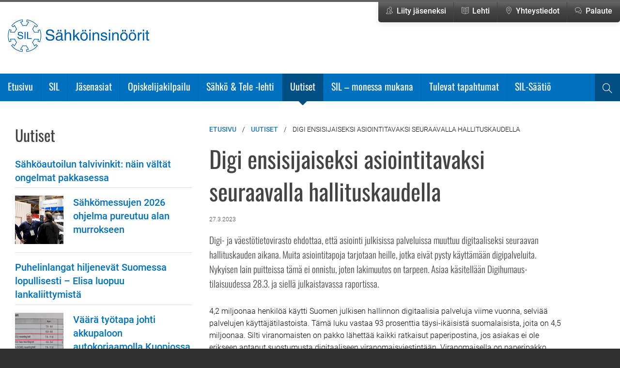

--- FILE ---
content_type: text/html; charset=utf-8
request_url: https://www.sil.fi/uutiset/digi-ensisijaiseksi-asiointitavaksi-seuraavalla-hallituskaudella/
body_size: 6788
content:
<!DOCTYPE html><html lang="fi" class="no-js"><head><meta charset="utf-8"><meta http-equiv="X-UA-Compatible" content="IE=edge"><meta name="viewport" content="width=device-width, initial-scale=1"><meta name="description" content="Digi- ja väestötietovirasto ehdottaa, että asiointi julkisissa palveluissa muuttuu digitaaliseksi seuraavan hallituskauden aikana. Muita asiointitapoja tarjotaan heille, jotka eivät pysty käyttämään digipalveluita. Nykyisen lain puitteissa tämä ei onnistu, joten lakimuutos on tarpeen. Asiaa käsitellään Digihumaus-tilaisuudessa 28.3. ja siellä julkaistavassa raportissa."><meta name="author" content=""><link rel="apple-touch-icon" sizes="57x57" href="/favicon/apple-icon-57x57.png"><link rel="apple-touch-icon" sizes="60x60" href="/favicon/apple-icon-60x60.png"><link rel="apple-touch-icon" sizes="72x72" href="/favicon/apple-icon-72x72.png"><link rel="apple-touch-icon" sizes="76x76" href="/favicon/apple-icon-76x76.png"><link rel="apple-touch-icon" sizes="114x114" href="/favicon/apple-icon-114x114.png"><link rel="apple-touch-icon" sizes="120x120" href="/favicon/apple-icon-120x120.png"><link rel="apple-touch-icon" sizes="144x144" href="/favicon/apple-icon-144x144.png"><link rel="apple-touch-icon" sizes="152x152" href="/favicon/apple-icon-152x152.png"><link rel="apple-touch-icon" sizes="180x180" href="/favicon/apple-icon-180x180.png"><link rel="icon" type="image/png" sizes="192x192" href="/favicon/android-icon-192x192.png"><link rel="icon" type="image/png" sizes="32x32" href="/favicon/favicon-32x32.png"><link rel="icon" type="image/png" sizes="96x96" href="/favicon/favicon-96x96.png"><link rel="icon" type="image/png" sizes="16x16" href="/favicon/favicon-16x16.png"><link rel="manifest" href="/favicon/manifest.json"><meta name="msapplication-TileColor" content="#ffffff"><meta name="msapplication-TileImage" content="/favicon/ms-icon-144x144.png"><link rel="canonical" href="https://www.sil.fi/uutiset/digi-ensisijaiseksi-asiointitavaksi-seuraavalla-hallituskaudella/" /><meta name="theme-color" content="#0071be"/><!-- Facebook Open Graph Meta Tags --><meta property="og:title" content="Digi ensisijaiseksi asiointitavaksi seuraavalla hallituskaudella" /><meta property="og:description" content="Digi- ja väestötietovirasto ehdottaa, että asiointi julkisissa palveluissa muuttuu digitaaliseksi seuraavan hallituskauden aikana. Muita asiointitapoja tarjotaan heille, jotka eivät pysty käyttämään digipalveluita. Nykyisen lain puitteissa tämä ei onnistu, joten lakimuutos on tarpeen. Asiaa käsitellään Digihumaus-tilaisuudessa 28.3. ja siellä julkaistavassa raportissa." /><meta property="og:type" content="website" /><meta property="og:url" content="https://www.sil.fi/uutiset/digi-ensisijaiseksi-asiointitavaksi-seuraavalla-hallituskaudella/" /><!-- Twitter --><meta name="twitter:card" content="summary" /><meta name="twitter:title" content="Digi ensisijaiseksi asiointitavaksi seuraavalla hallituskaudella" /><meta name="twitter:description" content="Digi- ja väestötietovirasto ehdottaa, että asiointi julkisissa palveluissa muuttuu digitaaliseksi seuraavan hallituskauden aikana. Muita asiointitapoja tarjotaan heille, jotka eivät pysty käyttämään digipalveluita. Nykyisen lain puitteissa tämä ei onnistu, joten lakimuutos on tarpeen. Asiaa käsitellään Digihumaus-tilaisuudessa 28.3. ja siellä julkaistavassa raportissa." /><meta name="twitter:url" content="https://www.sil.fi/uutiset/digi-ensisijaiseksi-asiointitavaksi-seuraavalla-hallituskaudella/" /><title>Digi ensisijaiseksi asiointitavaksi seuraavalla hallituskaudella - Mikä on SIL?</title><link rel="preconnect" href="https://fonts.avoine.com"><link href="https://fonts.avoine.com/fonts/oswald/latin.css" rel="stylesheet"><link href="https://fonts.avoine.com/fonts/roboto/latin.css" rel="stylesheet"><link rel="stylesheet" href="/direct/css/simple-line-icons.css"><link href="/site/templates/styles/app.css?1ma5mr" rel="stylesheet"><link href="/site/templates/styles/defaults.css?e5gss" rel="stylesheet"><link href="/site/templates/styles/print.css?7kd41" rel="stylesheet"><link rel="stylesheet" href="/site/templates/styles/new.css?1mlek0"><script src="/site/templates/scripts/jquery.js?1maddp"></script><script src="/site/templates/scripts/vendor/modernizr.js"></script><script>
(function(i,s,o,g,r,a,m){i['GoogleAnalyticsObject']=r;i[r]=i[r]||function(){
(i[r].q=i[r].q||[]).push(arguments)},i[r].l=1*new Date();a=s.createElement(o),
m=s.getElementsByTagName(o)[0];a.async=1;a.src=g;m.parentNode.insertBefore(a,m)
})(window,document,'script','https://www.google-analytics.com/analytics.js','ga');

ga('create', 'UA-84270349-12', 'auto');
ga('send', 'pageview');
</script>  </head><body class="news-item "><link rel='stylesheet' type='text/css' href='/site/modules/SkipLinks/SkipLinks.css?1' /><div class="skiplinks-container"><a href="#main">Pääsisältö</a></div><div id="main-container"><div id="top" class="grid-container"><div class="grid-x grid-padding-x"><div class="top-menu medium-6 medium-push-6 cell"><ul class="menu float-right"><li><a href="/jasenasiat/liity-jaseneksi/"><i class="icon-people icons" aria-hidden="true"></i><span class="title">Liity jäseneksi</span></a></li><li><a href="/sahkojatele/lehtiarkisto/"><i class="icon-book-open icons" aria-hidden="true"></i><span class="title">Lehti</span></a></li><li><a href="/yhteystiedot/"><i class="icon-location-pin icons" aria-hidden="true"></i><span class="title">Yhteystiedot</span></a></li><li><a href="/palaute/"><i class="icon-bubbles icons" aria-hidden="true"></i><span class="title">Palaute</span></a></li></ul></div><div class="medium-6 medium-pull-6 cell"><a class="logo" href="/"> <img src="/site/templates/styles/images/logo.png" alt="" loading="lazy"> <span class="sr-only">Etusivulle</span> </a></div></div></div><!-- .grid-container --><div id="menu-container"><div class="grid-container"><div class="title-bar" data-responsive-toggle="menu" data-hide-for="medium"><button class="menu-icon" type="button" data-toggle=""><span class="sr-only">Avaa valikko</span></button><div class="title-bar-title" aria-hidden="true">Valikko</div></div><nav id="main-menu"><ul id='menu' class='menu'><li><a href="/">Etusivu</a><span class="after">+</span></li><li class="dropdown"><a href="/sil/">SIL</a><ul class="unstyled-list"><li><a href="/sil/tama-on-sil/">Tämä on SIL</a><span class="after">+</span></li><li class="dropdown"><a href="/sil/hallitus/">Organisaatio</a><ul class="unstyled-list"><li><a href="/sil/hallitus/hallitus-2026/">Hallitus 2026</a><span class="after">+</span></li><li><a href="/sil/hallitus/osastot/">Osastot</a><span class="after">+</span></li><li><a href="/sil/hallitus/sil-toimisto/">SIL-toimisto</a><span class="after">+</span></li></ul><span class="after">+</span></li><li><a href="/sil/sahkoinsinoorit/">Säännöt</a><span class="after">+</span></li><li><a href="/sil/silin-edustukset-ulkopuolisissa-yhteisoissa/">SILin edustukset sidosryhmäyhteisöissä</a><span class="after">+</span></li><li><a href="/sil/kunniajasenet/">Kunniajäsenet</a><span class="after">+</span></li><li><a href="/sil/yritysjasenet/">Yritysjäsenet</a><span class="after">+</span></li><li><a href="/sil/silin-historia/">SILin historia</a><span class="after">+</span></li><li><a href="/sil/vuoden-sahkoinsinoori/">Vuoden sähköinsinööri</a><span class="after">+</span></li><li><a href="/sil/vuoden-sahkoauto/">Vuoden sähköauto®</a><span class="after">+</span></li><li><a href="/sil/sahkossa-on-tulevaisuus-palkinto/">Sähkössä on tulevaisuus -palkinto</a><span class="after">+</span></li><li><a href="/sil/mika-on-sahkoinsinoori/">Mikä on sähköinsinööri</a><span class="after">+</span></li><li><a href="/sil/tietosuojaseloste-ja-periaatteet/">Tietosuojaseloste ja -periaatteet</a><span class="after">+</span></li><li><a href="/sil/in-english/">In English</a><span class="after">+</span></li></ul><span class="after">+</span></li><li class="dropdown"><a href="/jasenasiat/">Jäsenasiat</a><ul class="unstyled-list"><li><a href="/jasenasiat/liity-jaseneksi/">Liity jäseneksi</a><span class="after">+</span></li><li><a href="/jasenasiat/liity-jaseneksi-1/">Päivitä jäsentietosi</a><span class="after">+</span></li><li><a href="/jasenasiat/jasenedut-ja-maksut-2026/">Jäsenedut ja -maksut 2026</a><span class="after">+</span></li><li><a href="/jasenasiat/yritysjasenet/">Yritysjäsenyyden hakeminen</a><span class="after">+</span></li></ul><span class="after">+</span></li><li class="dropdown"><a href="/opiskelijakilpailu/">Opiskelijakilpailu</a><ul class="unstyled-list"><li class="dropdown"><a href="/opiskelijakilpailu/palkinto2024/">Sähköinsinöörit - SIL ry:n opinnäytetyöpalkinnot opiskelijoille ja ohjaajille 2024</a><ul class="unstyled-list"><li><a href="/opiskelijakilpailu/palkinto2024/sahkoinsinoorit-sil-ry-n-opinnaytetyopalkinnot-2024/">Sähköinsinöörit - SIL ry:n opinnäytetyöpalkinnot 2024</a><span class="after">+</span></li></ul><span class="after">+</span></li><li class="dropdown"><a href="/opiskelijakilpailu/sil-opiskelijakilpailu-2023/">SIL-Opiskelijakilpailu 2023</a><ul class="unstyled-list"><li><a href="/opiskelijakilpailu/sil-opiskelijakilpailu-2023/mika-on-sil-opiskelijakilpailu/">Mikä on SIL-opiskelijakilpailu?</a><span class="after">+</span></li><li><a href="/opiskelijakilpailu/sil-opiskelijakilpailu-2023/sil-opiskelijakilpailun-2023-palkitut-tyot/">SIL-Opiskelijakilpailun 2023 palkitut työt</a><span class="after">+</span></li><li><a href="/opiskelijakilpailu/sil-opiskelijakilpailu-2023/saannot-ja-ohjeet/">Säännöt ja ohjeet</a><span class="after">+</span></li><li><a href="/opiskelijakilpailu/sil-opiskelijakilpailu-2023/rules-and-instructions-for-participants/">Rules and instructions for participants</a><span class="after">+</span></li><li><a href="/opiskelijakilpailu/sil-opiskelijakilpailu-2023/ilmoittatumislomake-2023/">Ilmoittatumislomake 2023</a><span class="after">+</span></li></ul><span class="after">+</span></li><li class="dropdown"><a href="/opiskelijakilpailu/sil-opiskelijakilpailu_2021/">SIL-Opiskelijakilpailu 2021</a><ul class="unstyled-list"><li><a href="/opiskelijakilpailu/sil-opiskelijakilpailu_2021/sil-opiskelijakilpailun-2021-palkitut-tyot/">SIL-Opiskelijakilpailun 2021 palkitut työt</a><span class="after">+</span></li><li><a href="/opiskelijakilpailu/sil-opiskelijakilpailu_2021/tuomaristo/">Tuomaristo</a><span class="after">+</span></li><li><a href="/opiskelijakilpailu/sil-opiskelijakilpailu_2021/saannot-ja-ohjeet/">Säännöt ja ohjeet</a><span class="after">+</span></li><li><a href="/opiskelijakilpailu/sil-opiskelijakilpailu_2021/competition-rules-and-instructions-for-participants/">Competition rules and instructions for participants</a><span class="after">+</span></li><li><a href="/opiskelijakilpailu/sil-opiskelijakilpailu_2021/kilpailun-tukijat/">Kilpailun tukijat</a><span class="after">+</span></li><li><a href="/opiskelijakilpailu/sil-opiskelijakilpailu_2021/kilpailun-ohjeet/">Ohjeet paikalliselle ohjaajalle</a><span class="after">+</span></li><li><a href="/opiskelijakilpailu/sil-opiskelijakilpailu_2021/ilmoittautumislomake-sil-opiskelijakilpailuum-2021/">Ilmoittautumislomake SIL-Opiskelijakilpailuun 2021</a><span class="after">+</span></li></ul><span class="after">+</span></li><li class="dropdown"><a href="/opiskelijakilpailu/sil-opiskelijakilpailu_2019/">SIL-Opiskelijakilpailu 2019</a><ul class="unstyled-list"><li><a href="/opiskelijakilpailu/sil-opiskelijakilpailu_2019/sil-opiskelijakilpailun-palkitut-tyot/">SIL-Opiskelijakilpailun 2019 palkitut työt</a><span class="after">+</span></li><li><a href="/opiskelijakilpailu/sil-opiskelijakilpailu_2019/kilpailun-tukijat/">Kilpailun tukijat</a><span class="after">+</span></li><li><a href="/opiskelijakilpailu/sil-opiskelijakilpailu_2019/yhteistyokumppani/">Yhteistyökumppanit</a><span class="after">+</span></li><li><a href="/opiskelijakilpailu/sil-opiskelijakilpailu_2019/yhteistyokumppaneiden-taustamateriaali/">Yhteistyökumppaneiden tukimateriaali</a><span class="after">+</span></li><li><a href="/opiskelijakilpailu/sil-opiskelijakilpailu_2019/saannot-ja-ohjeet/">Säännöt ja ohjeet</a><span class="after">+</span></li></ul><span class="after">+</span></li></ul><span class="after">+</span></li><li class="dropdown"><a href="/sahkojatele/">Sähkö &amp; Tele -lehti</a><ul class="unstyled-list"><li><a href="/sahkojatele/tietoa-lehdesta/">Sähkö &amp; Tele – alansa ytimessä</a><span class="after">+</span></li><li><a href="/sahkojatele/osoitteenmuutos-1/">Tilaa Sähkö &amp; Tele -lehti</a><span class="after">+</span></li><li><a href="/sahkojatele/osoitteenmuutos/">Tee osoitteenmuutos</a><span class="after">+</span></li><li><a href="/sahkojatele/mediakortti/">Mediatiedot</a><span class="after">+</span></li><li><a href="/sahkojatele/lehtiarkisto/">Lehtiarkisto</a><span class="after">+</span></li></ul><span class="after">+</span></li><li class="parent"><a href="/uutiset/">Uutiset</a><span class="after">+</span></li><li class="dropdown"><a href="/monessamukana/">SIL – monessa mukana</a><ul class="unstyled-list"><li><a href="/monessamukana/sil-sahkopaiva-2025-sahkoa-ydinvoimalla/">SIL-Sähköpäivä 2025 &quot;Sähköä ydinvoimalla&quot;</a><span class="after">+</span></li><li><a href="/monessamukana/kansainvalinen-telepaiva-2025-seminaari/">Kansainvälinen Telepäivä 2025 -seminaari</a><span class="after">+</span></li><li><a href="/monessamukana/afterwork-27.1.2025-rakennetun-ympariston-digiturva/">AfterWork 27.1.2025: Rakennetun ympäristön digiturva</a><span class="after">+</span></li><li><a href="/monessamukana/sil-syyskokouksen-2024-satoa/">SIL-syyskokouksen 2024 satoa</a><span class="after">+</span></li><li><a href="/monessamukana/afterwork-28.10.2024-jakeluverkkoyhtioiden-kehityksen-vertailua/">AfterWork 28.10.2024: Jakeluverkkoyhtiöiden kehityksen vertailua</a><span class="after">+</span></li><li><a href="/monessamukana/vuoden-sahkoauto-2025/">Vuoden sähköauto 2025</a><span class="after">+</span></li><li><a href="/monessamukana/vuoden-sahkoinsinoori-2024/">Vuoden sähköinsinööri 2024</a><span class="after">+</span></li><li><a href="/monessamukana/sil-sahkopaiva-2024/">SIL-Sähköpäivä 2024</a><span class="after">+</span></li><li><a href="/monessamukana/sahko-tele-golf-2024-pelattiin-espoo-ringside-golfin-kentalla/">Sähkö &amp; Tele Golf 2024 pelattiin Espoo Ringside Golfin kentällä</a><span class="after">+</span></li><li><a href="/monessamukana/afterwork-27.5.2024/">AfterWork 27.5.2024: Metallien ja mineraalien merkitys kasvaa – näkymiä kehitykseen ja Suomen rooliin</a><span class="after">+</span></li><li><a href="/monessamukana/kansainvalinen-telepaiva-2024-seminaari/">Kansainvälinen Telepäivä 2024 -seminaari</a><span class="after">+</span></li><li><a href="/monessamukana/sil-koulutusaiheinen-seminaari/">Energiasiirtymä mutta millä osaamisella – sähköalan ammatillisen koulutuksen nykytila -seminaari</a><span class="after">+</span></li><li><a href="/monessamukana/sahkossa-on-tulevaisuus-palkinto-tanja-kalliolle/">Sähkössä on tulevaisuus -palkinto Tanja Kalliolle</a><span class="after">+</span></li><li><a href="/monessamukana/sil-opiskelijaosaston-ekskursiojulkaisu-on-ilmestynyt/">SIL-opiskelijaosaston messujulkaisu on ilmestynyt</a><span class="after">+</span></li><li><a href="/monessamukana/vuoden-sahkoauto-2024/">Vuoden sähköauto 2024</a><span class="after">+</span></li><li><a href="/monessamukana/after-work-30.10.2023-energiavarastojen-rooli-sahkoistyvassa-suomessa/">After Work 30.10.2023: Energiavarastojen rooli sähköistyvässä Suomessa</a><span class="after">+</span></li><li><a href="/monessamukana/aurinkosahko-ja-turvallisuus-seminaari-2.10.2023/">Aurinkosähkö ja turvallisuus -seminaarin videotallenne ja esitysmateriaalit</a><span class="after">+</span></li><li><a href="/monessamukana/sil-sahkopaiva-2023/">SIL-Sähköpäivä 2023</a><span class="after">+</span></li><li><a href="/monessamukana/sahkojarjestojen-golfmestaruus-ratkaistiin-15.6.2023/">Sähköjärjestöjen golfmestaruus ratkaistiin 15.6.2023</a><span class="after">+</span></li><li><a href="/monessamukana/kansainvalinen-telepaiva-2023/">Kansainvälinen Telepäivä 2023</a><span class="after">+</span></li><li><a href="/monessamukana/after-work-29.5.2023-mita-kuuluu-kantaverkolle/">After Work 29.5.2023: Mitä kuuluu kantaverkolle?</a><span class="after">+</span></li><li><a href="/monessamukana/litiumioniakut-ja-turvallisuus-seminaarin-tallenne/">Litiumioniakut ja turvallisuus -seminaarin tallenne katsottavissa</a><span class="after">+</span></li><li><a href="/monessamukana/sahkossa-on-tulevaisuus-palkinto-jussi-ryynaselle-ja-marko-kosuselle/">Sähkössä on tulevaisuus -palkinto Jussi Ryynäselle ja Marko Kosuselle</a><span class="after">+</span></li><li><a href="/monessamukana/after-work-27.2.2023-tuulivoima-marginaalista-mahtavaksi/">After Work 27.2.2023: Tuulivoima – marginaalista mahtavaksi</a><span class="after">+</span></li><li><a href="/monessamukana/after-work-30.1.2023-uuden-teknologian-turvallisuus/">After Work 30.1.2023: Uuden teknologian turvallisuus</a><span class="after">+</span></li><li><a href="/monessamukana/sahkoinsinoorien-vinkit-sahkoturvalliseen-joulunviettoon/">Sähköinsinöörien vinkit sähköturvalliseen joulunviettoon</a><span class="after">+</span></li><li><a href="/monessamukana/vuoden-sahkoauto-2023/">Vuoden sähköauto 2023</a><span class="after">+</span></li><li><a href="/monessamukana/sil-sahkopaiva-2022/">SIL-Sähköpäivä 2022</a><span class="after">+</span></li><li><a href="/monessamukana/sahkoauton-ostajan-sudenkuopat-webinaarin-tallenne/">Sähköauton ostajan sudenkuopat -webinaarin tallenne</a><span class="after">+</span></li><li><a href="/monessamukana/sahkojarjestojen-golfmestaruudesta-kisattiin-17.6.2022/">Sähköjärjestöjen golfmestaruudesta kisattiin 17.6.2022</a><span class="after">+</span></li><li><a href="/monessamukana/kansainvalinen-telepaiva-2022/">Kansainvälinen Telepäivä 2022</a><span class="after">+</span></li><li><a href="/monessamukana/sahkossa-on-tulevaisuus-palkinto-kati-miettuselle/">Sähkössä on tulevaisuus -palkinto Kati Miettuselle</a><span class="after">+</span></li><li><a href="/monessamukana/sahkoinsinoorit-silin-uusi-kunniajasen-sinikka-hieta-wilkman/">Sähköinsinöörit - SILin uusi kunniajäsen: Sinikka Hieta-Wilkman</a><span class="after">+</span></li><li><a href="/monessamukana/sahkoautot-ja-turvallisuus-seminaari/">Sähköautot ja turvallisuus -seminaari</a><span class="after">+</span></li><li><a href="/monessamukana/sil-sahkopaiva-2021/">SIL-Sähköpäivä 2021</a><span class="after">+</span></li><li><a href="/monessamukana/sil-sahkopaiva-2020/">SIL-Sähköpäivä 2020</a><span class="after">+</span></li><li><a href="/monessamukana/opiskelijakilpailu-2021/">SIL-Opiskelijakilpailu 2021</a><span class="after">+</span></li><li><a href="/monessamukana/kansainvalinen-telepaiva-2021/">Kansainvälinen Telepäivä 2021</a><span class="after">+</span></li><li><a href="/monessamukana/skoda-enyaq-iv-vuoden-sahkoauto-2021/">Vuoden sähköauto 2021</a><span class="after">+</span></li><li><a href="/monessamukana/vuden-sahkoauto-2020/">Vuoden sähköauto 2020</a><span class="after">+</span></li><li><a href="/monessamukana/sahko-tele-golf-kisattiin-18.6-golf-talman-kentalla/">Sähkö &amp; Tele Golf kisattiin 18.6.2021 Golf Talman kentällä</a><span class="after">+</span></li></ul><span class="after">+</span></li><li><a href="/tapahtumat/">Tulevat tapahtumat</a><span class="after">+</span></li><li class="dropdown"><a href="/sahkoinsinooriliiton-saatio/">SIL-Säätiö</a><ul class="unstyled-list"><li><a href="/sahkoinsinooriliiton-saatio/sahkoinsinooriliiton-saatio/">Sähköinsinööriliiton Säätiö</a><span class="after">+</span></li><li><a href="/sahkoinsinooriliiton-saatio/apurahat-grants/">Apurahat - Grants</a><span class="after">+</span></li><li><a href="/sahkoinsinooriliiton-saatio/apurahojen-hakeminen/">Apurahojen hakeminen - Applying for grants</a><span class="after">+</span></li><li><a href="/sahkoinsinooriliiton-saatio/raportit-reports/">Raportit - Reports</a><span class="after">+</span></li><li><a href="/sahkoinsinooriliiton-saatio/tietosuojaseloste-ja-periaatteet/">Tietosuojaseloste ja -periaatteet</a><span class="after">+</span></li></ul><span class="after">+</span></li></ul><ul class="menu search"><li><a href='/haku/'> <i class="icon-magnifier icons" aria-hidden="true"></i> <span class="sr-only">Haku</span> </a></li></ul></nav></div></div><!-- .grid-container --><div class="grid-container"><div class="spacer"></div><main id="main"><div class="grid-x"><div class="large-7 large-push-4 cell"><ul id='breadcrumb' class='breadcrumbs'><li><a href='/'>Etusivu</a></li><li><a href='/uutiset/'>Uutiset</a></li><li>Digi ensisijaiseksi asiointitavaksi seuraavalla hallituskaudella</li></ul><div class="body"><h1 >Digi ensisijaiseksi asiointitavaksi seuraavalla hallituskaudella</h1><p class='date'>27.3.2023</p><p class='summary'>Digi- ja väestötietovirasto ehdottaa, että asiointi julkisissa palveluissa muuttuu digitaaliseksi seuraavan hallituskauden aikana. Muita asiointitapoja tarjotaan heille, jotka eivät pysty käyttämään digipalveluita. Nykyisen lain puitteissa tämä ei onnistu, joten lakimuutos on tarpeen. Asiaa käsitellään Digihumaus-tilaisuudessa 28.3. ja siellä julkaistavassa raportissa.</p><div class='clearfix'><p style="margin-left:0cm; margin-right:0cm">4,2 miljoonaa henkilöä käytti Suomen julkisen hallinnon digitaalisia palveluja viime vuonna, selviää palvelujen käyttäjätilastoista. Tämä luku vastaa 93 prosenttia täysi-ikäisistä suomalaisista, joita on 4,5 miljoonaa. Silti viranomaisten on pakko lähettää kaikki ratkaisut paperipostina, jos asiakas ei ole erikseen antanut suostumusta digitaaliseen viranomaisviestintään. Viranomaisella on paperipakko silloinkin, kun asiakas on käyttänyt digipalvelua, jos erillinen suostumus puuttuu.</p><p>- Digitaalinen asiointi pitää saada lakisääteisesti ensisijaiseksi asiointitavaksi heille, jotka pystyvät käyttämään digipalveluita. Lisäksi julkishallinnon toimijat täytyy velvoittaa lähettämään viestit asiakkailleen ensisijaisesti digitaalisena. Tämä helpottaa arkea ja tuo yhteiskunnalle merkittäviä säästöjä, sanoo Digi- ja väestötietoviraston pääjohtaja&nbsp;<strong>Janne Viskari</strong>.</p><p style="margin-left:0cm; margin-right:0cm">Suomi on vuodesta toiseen ollut kärkisijoilla kansainvälisissä digitalisaatiovertailuissa. Toinen kärkimaa on Tanska, jonka digilinjauksiin Digi- ja väestötietoviraston asiantuntijat ovat tutustuneet tarkasti.</p><p style="margin-left:0cm; margin-right:0cm">Tanska toteutti vuosina 2012–2015 ohjelman, jossa julkinen hallinto siirtyi digitaaliseen viestinvälitykseen. Jo vuonna 2018 lähes 92 prosenttia Tanskan kansalaisista ja 100 prosenttia Tanskan yrityksistä oli digitaalisen viestinvälityksen piirissä. Tuolloin lähetettiin reilut 140 miljoonaa digitaalista viestiä. Tämä säästi 268 miljoonaa euroa Tanskan digiviraston (Digitaliseringsstyrelsen) mukaan.</p><p style="margin-left:0cm; margin-right:0cm">Viskarin mukaan vastaava muutos kannattaisi toteuttaa Suomessa vuosina 2023–2027.</p><p style="margin-left:0cm; margin-right:0cm">- Suoria säästöjä tulee erityisesti paperipostituksen vähenemisestä. Lisäksi kansalaiset hyötyvät siitä, että asioita voi hoitaa ajasta ja paikasta riippumatta, toteaa Viskari.</p><p style="margin-left:0cm; margin-right:0cm">Suomessa käytetään laajasti Digi- ja väestötietoviraston kehittämiä digitaalisia Suomi.fi-palveluja. Esimerkiksi Suomi.fi-tunnistuksen kautta tehdään noin 15 miljoonaa tunnistautumista julkishallinnon digipalveluihin joka kuukausi. Jo yli miljoona henkilöä vastaanottaa viranomaisviestit digitaalisena Suomi.fi-viesteihin.</p><p>- Suurin osa suomalaisista osaa ja haluaa käyttää digipalveluja, joten digi voisi olla ensisijainen tapa hoitaa arjen asioita. Toki jatkossakin tarvitaan myös muita tapoja asioida, sillä aivan kaikki eivät voi käyttää digipalveluja, Viskari sanoo.</p><p style="margin-left:0cm; margin-right:0cm">Suomi oli ensimmäinen maa, jossa yksityishenkilö, yritys tai yhteisö voi digitaalisesti valtuuttaa jonkun toisen hoitamaan asioita puolestaan. Suomi.fi-valtuuksilla tämä on mahdollista.</p><p>- Suomen kannattaa ottaa mallia muiden digin edelläkävijämaiden, kuten Tanskan, hyväksi havaituista käytännöistä. Joskus pitää myös uskaltaa olla ensimmäinen. Pystymme ennakoimaan yhteiskunnan tarpeita, ja kehittämällä rohkeasti uusia digipalveluita voimme tehdä arjesta sujuvampaa kaikille, toteaa Viskari.</p><p style="margin-left:0cm; margin-right:0cm">Digitaalisten palvelujen täysimääräiselle hyödyntämiselle on esteitä nykyisessä lainsäädännössä.</p><p>- Digitalisaatiokehitys on nopeaa, ja digitalisaation kärkimaana pysyminen edellyttää Suomelta rohkeita uudistuksia ja mahdollistavaa lainsäädäntöä. Toivomme, että Suomen tuleva hallitus kehittää lainsäädäntöä niin, että digiä voidaan hyödyntää nykyistä laajemmin, Viskari summaa.</p><figure><img alt="" src="/site/assets/files/6174/24032023_uutiset_janne_viskari.jpg" width="666"><figcaption>&nbsp;<p style="margin-left:0cm; margin-right:0cm">Digi- ja väestötietoviraston pääjohtaja Janne Viskari.</p></figcaption></figure></div></div></div><div class="large-4 large-pull-7 cell right-container"><div id='news' class='home'><h2 >Uutiset</h2><ul class='unstyled-list block-list ' ><li class='no-image'><h3 class='block-list__title'><a href='/uutiset/sahkoautoilun-talvivinkit-nain-valtat-ongelmat-pakkasessa/'>Sähköautoilun talvivinkit: näin vältät ongelmat pakkasessa</a></h3></li><li class='with-image'><h3 class='block-list__title'><a href='/uutiset/sahkomessujen-2026-ohjelma-pureutuu-alan-murrokseen/'><img src='/site/assets/files/9520/sahkomessut.150x150.jpeg' />
Sähkömessujen 2026 ohjelma pureutuu alan murrokseen</a></h3></li><li class='no-image'><h3 class='block-list__title'><a href='/uutiset/puhelinlangat-hiljenevat-suomessa-lopullisesti-elisa-luopuu-lankaliittymista/'>Puhelinlangat hiljenevät Suomessa lopullisesti – Elisa luopuu lankaliittymistä</a></h3></li><li class='with-image'><h3 class='block-list__title'><a href='/uutiset/vaara-tyotapa-johti-akkupaloon-autokorjaamolla-kuopiossa/'><img src='/site/assets/files/9514/ioniq_iccu-1.150x150.png' />
Väärä työtapa johti akkupaloon autokorjaamolla Kuopiossa</a></h3></li><li class='with-image'><h3 class='block-list__title'><a href='/uutiset/sahkon-kulutus-ja-tuotantoennatykset-paukkuivat/'><img src='/site/assets/files/9509/sahko_110kv_pylvaspystys_2018_10_caruna.150x150.jpg' />
Sähkön kulutus- ja tuotantoennätykset paukkuivat</a></h3></li></ul><a href='/uutiset/' class='button'>Katso kaikki</a></div></div><div class="after"></div></div></main></div><footer><div class="grid-container home"><div class="grid-x grid-padding-x"><div class="medium-4 cell"><ul><li><a href="/yhteystiedot/">Sähköinsinöörit - SIL ry</a></li></ul></div><div class="medium-4 cell"><a href="/yhteystiedot/" title="Yhteystiedot"> <img src='/site/assets/files/1318/footer-logo.png' alt='' style='width: 100px; margin-bottom: 2rem;' /> <span class="sr-only">Yhteystiedot</span> </a><p>Takomotie 8 (5. krs), FI-00380 Helsinki<br />puh. +358 9 668 9850<br />sil(at)sil.fi</p></div><div class="medium-4 cell"><ul><li><a href="/sahkojatele/tietoa-lehdesta/">Sähkö &amp; Tele -lehti</a></li></ul></div></div></div></footer></div><script src="/site/templates/scripts/bower_components/what-input/dist/what-input.js"></script><script src="/site/templates/scripts/bower_components/foundation-sites/dist/js/foundation.js"></script><script src="/site/templates/scripts/app.js"></script><script src="/site/templates/scripts/main.js"></script></body></html>

--- FILE ---
content_type: text/css
request_url: https://fonts.avoine.com/fonts/oswald/latin.css
body_size: 125
content:
/* oswald-latin-200-normal */
@font-face {
  font-family: 'Oswald';
  font-style: normal;
  font-display: var(--fontsource-display, swap);
  font-weight: 200;
  src: url(./files/oswald-latin-200-normal.woff2) format('woff2'), url(./files/oswald-latin-200-normal.woff) format('woff');
}

/* oswald-latin-300-normal */
@font-face {
  font-family: 'Oswald';
  font-style: normal;
  font-display: var(--fontsource-display, swap);
  font-weight: 300;
  src: url(./files/oswald-latin-300-normal.woff2) format('woff2'), url(./files/oswald-latin-300-normal.woff) format('woff');
}

/* oswald-latin-400-normal */
@font-face {
  font-family: 'Oswald';
  font-style: normal;
  font-display: var(--fontsource-display, swap);
  font-weight: 400;
  src: url(./files/oswald-latin-400-normal.woff2) format('woff2'), url(./files/oswald-latin-400-normal.woff) format('woff');
}

/* oswald-latin-500-normal */
@font-face {
  font-family: 'Oswald';
  font-style: normal;
  font-display: var(--fontsource-display, swap);
  font-weight: 500;
  src: url(./files/oswald-latin-500-normal.woff2) format('woff2'), url(./files/oswald-latin-500-normal.woff) format('woff');
}

/* oswald-latin-600-normal */
@font-face {
  font-family: 'Oswald';
  font-style: normal;
  font-display: var(--fontsource-display, swap);
  font-weight: 600;
  src: url(./files/oswald-latin-600-normal.woff2) format('woff2'), url(./files/oswald-latin-600-normal.woff) format('woff');
}

/* oswald-latin-700-normal */
@font-face {
  font-family: 'Oswald';
  font-style: normal;
  font-display: var(--fontsource-display, swap);
  font-weight: 700;
  src: url(./files/oswald-latin-700-normal.woff2) format('woff2'), url(./files/oswald-latin-700-normal.woff) format('woff');
}

--- FILE ---
content_type: text/css
request_url: https://www.sil.fi/site/templates/styles/app.css?1ma5mr
body_size: 21786
content:
.sr-only {
  position: absolute;
  width: 1px;
  height: 1px;
  padding: 0;
  margin: -1px;
  overflow: hidden;
  clip: rect(0, 0, 0, 0);
  white-space: nowrap;
  border-width: 0;
}

/*! normalize-scss | MIT/GPLv2 License | bit.ly/normalize-scss */

html {
	font-family: sans-serif;
	line-height: 1.15;
	-ms-text-size-adjust: 100%;
	-webkit-text-size-adjust: 100%
}

body {
	margin: 0
}

article,
aside,
footer,
header,
nav,
section {
	display: block
}

h1 {
	font-size: 2em;
	margin: 0.67em 0
}

figcaption,
figure {
	display: block
}

figure {
	margin: 1em 40px
}

hr {
	box-sizing: content-box;
	height: 0;
	overflow: visible
}

main {
	display: block
}

pre {
	font-family: monospace, monospace;
	font-size: 1em
}

a {
	background-color: transparent;
	-webkit-text-decoration-skip: objects
}

a:active,
a:hover {
	outline-width: 0
}

abbr[title] {
	border-bottom: none;
	text-decoration: underline;
	text-decoration: underline dotted
}

b,
strong {
	font-weight: inherit
}

b,
strong {
	font-weight: bolder
}

code,
kbd,
samp {
	font-family: monospace, monospace;
	font-size: 1em
}

dfn {
	font-style: italic
}

mark {
	background-color: #ff0;
	color: #000
}

small {
	font-size: 80%
}

sub,
sup {
	font-size: 75%;
	line-height: 0;
	position: relative;
	vertical-align: baseline
}

sub {
	bottom: -0.25em
}

sup {
	top: -0.5em
}

audio,
video {
	display: inline-block
}

audio:not([controls]) {
	display: none;
	height: 0
}

img {
	border-style: none
}

svg:not(:root) {
	overflow: hidden
}

button,
input,
optgroup,
select,
textarea {
	font-family: sans-serif;
	font-size: 100%;
	line-height: 1.15;
	margin: 0
}

button {
	overflow: visible
}

button,
select {
	text-transform: none
}

button,
html [type="button"],
[type="reset"],
[type="submit"] {
	-webkit-appearance: button
}

button::-moz-focus-inner,
[type="button"]::-moz-focus-inner,
[type="reset"]::-moz-focus-inner,
[type="submit"]::-moz-focus-inner {
	border-style: none;
	padding: 0
}

button:-moz-focusring,
[type="button"]:-moz-focusring,
[type="reset"]:-moz-focusring,
[type="submit"]:-moz-focusring {
	outline: 1px dotted ButtonText
}

input {
	overflow: visible
}

[type="checkbox"],
[type="radio"] {
	box-sizing: border-box;
	padding: 0
}

[type="number"]::-webkit-inner-spin-button,
[type="number"]::-webkit-outer-spin-button {
	height: auto
}

[type="search"] {
	-webkit-appearance: textfield;
	outline-offset: -2px
}

[type="search"]::-webkit-search-cancel-button,
[type="search"]::-webkit-search-decoration {
	-webkit-appearance: none
}

::-webkit-file-upload-button {
	-webkit-appearance: button;
	font: inherit
}

fieldset {
	border: 1px solid #c0c0c0;
	margin: 0 2px;
	padding: 0.35em 0.625em 0.75em
}

legend {
	box-sizing: border-box;
	display: table;
	max-width: 100%;
	padding: 0;
	color: inherit;
	white-space: normal
}

progress {
	display: inline-block;
	vertical-align: baseline
}

textarea {
	overflow: auto
}

details {
	display: block
}

summary {
	display: list-item
}

menu {
	display: block
}

canvas {
	display: inline-block
}

template {
	display: none
}

[hidden] {
	display: none
}

.foundation-mq {
	font-family: "small=0em&medium=40em&large=64em&xlarge=75em&xxlarge=90em"
}

html {
	box-sizing: border-box;
	font-size: 100%
}

*,
*::before,
*::after {
	box-sizing: inherit
}

body {
	margin: 0;
	padding: 0;
	background: #fefefe;
	font-family: "Helvetica Neue", Helvetica, Roboto, Arial, sans-serif;
	font-weight: normal;
	line-height: 1.5;
	color: #0a0a0a;
	-webkit-font-smoothing: antialiased;
	-moz-osx-font-smoothing: grayscale
}

img {
	display: inline-block;
	vertical-align: middle;
	max-width: 100%;
	height: auto;
	-ms-interpolation-mode: bicubic
}

textarea {
	height: auto;
	min-height: 50px;
	border-radius: 0
}

select {
	box-sizing: border-box;
	width: 100%;
	border-radius: 0
}

.map_canvas img,
.map_canvas embed,
.map_canvas object,
.mqa-display img,
.mqa-display embed,
.mqa-display object {
	max-width: none !important
}

button {
	padding: 0;
	-webkit-appearance: none;
	-moz-appearance: none;
	appearance: none;
	border: 0;
	border-radius: 0;
	background: transparent;
	line-height: 1;
	cursor: auto
}

[data-whatinput='mouse'] button {
	outline: 0
}

pre {
	overflow: auto
}

button,
input,
optgroup,
select,
textarea {
	font-family: inherit
}

.is-visible {
	display: block !important
}

.is-hidden {
	display: none !important
}

.row {
	max-width: 75rem;
	margin-right: auto;
	margin-left: auto
}

.row::before,
.row::after {
	display: table;
	content: ' ';
	-ms-flex-preferred-size: 0;
	flex-basis: 0;
	-ms-flex-order: 1;
	order: 1
}

.row::after {
	clear: both
}

.row.collapse>.column,
.row.collapse>.columns {
	padding-right: 0;
	padding-left: 0
}

.row .row {
	margin-right: -.625rem;
	margin-left: -.625rem
}

@media print,
screen and (min-width: 40em) {
	.row .row {
		margin-right: -.9375rem;
		margin-left: -.9375rem
	}
}

@media print,
screen and (min-width: 64em) {
	.row .row {
		margin-right: -.9375rem;
		margin-left: -.9375rem
	}
}

.row .row.collapse {
	margin-right: 0;
	margin-left: 0
}

.row.expanded {
	max-width: none
}

.row.expanded .row {
	margin-right: auto;
	margin-left: auto
}

.row:not(.expanded) .row {
	max-width: none
}

.row.gutter-small>.column,
.row.gutter-small>.columns {
	padding-right: .625rem;
	padding-left: .625rem
}

.row.gutter-medium>.column,
.row.gutter-medium>.columns {
	padding-right: .9375rem;
	padding-left: .9375rem
}

.column,
.columns {
	width: 100%;
	float: left;
	padding-right: .625rem;
	padding-left: .625rem
}

@media print,
screen and (min-width: 40em) {
	.column,
	.columns {
		padding-right: .9375rem;
		padding-left: .9375rem
	}
}

.column:last-child:not(:first-child),
.columns:last-child:not(:first-child) {
	float: right
}

.column.end:last-child:last-child,
.end.columns:last-child:last-child {
	float: left
}

.column.row.row,
.row.row.columns {
	float: none
}

.row .column.row.row,
.row .row.row.columns {
	margin-right: 0;
	margin-left: 0;
	padding-right: 0;
	padding-left: 0
}

.small-1 {
	width: 8.33333%
}

.small-push-1 {
	position: relative;
	left: 8.33333%
}

.small-pull-1 {
	position: relative;
	left: -8.33333%
}

.small-offset-0 {
	margin-left: 0%
}

.small-2 {
	width: 16.66667%
}

.small-push-2 {
	position: relative;
	left: 16.66667%
}

.small-pull-2 {
	position: relative;
	left: -16.66667%
}

.small-offset-1 {
	margin-left: 8.33333%
}

.small-3 {
	width: 25%
}

.small-push-3 {
	position: relative;
	left: 25%
}

.small-pull-3 {
	position: relative;
	left: -25%
}

.small-offset-2 {
	margin-left: 16.66667%
}

.small-4 {
	width: 33.33333%
}

.small-push-4 {
	position: relative;
	left: 33.33333%
}

.small-pull-4 {
	position: relative;
	left: -33.33333%
}

.small-offset-3 {
	margin-left: 25%
}

.small-5 {
	width: 41.66667%
}

.small-push-5 {
	position: relative;
	left: 41.66667%
}

.small-pull-5 {
	position: relative;
	left: -41.66667%
}

.small-offset-4 {
	margin-left: 33.33333%
}

.small-6 {
	width: 50%
}

.small-push-6 {
	position: relative;
	left: 50%
}

.small-pull-6 {
	position: relative;
	left: -50%
}

.small-offset-5 {
	margin-left: 41.66667%
}

.small-7 {
	width: 58.33333%
}

.small-push-7 {
	position: relative;
	left: 58.33333%
}

.small-pull-7 {
	position: relative;
	left: -58.33333%
}

.small-offset-6 {
	margin-left: 50%
}

.small-8 {
	width: 66.66667%
}

.small-push-8 {
	position: relative;
	left: 66.66667%
}

.small-pull-8 {
	position: relative;
	left: -66.66667%
}

.small-offset-7 {
	margin-left: 58.33333%
}

.small-9 {
	width: 75%
}

.small-push-9 {
	position: relative;
	left: 75%
}

.small-pull-9 {
	position: relative;
	left: -75%
}

.small-offset-8 {
	margin-left: 66.66667%
}

.small-10 {
	width: 83.33333%
}

.small-push-10 {
	position: relative;
	left: 83.33333%
}

.small-pull-10 {
	position: relative;
	left: -83.33333%
}

.small-offset-9 {
	margin-left: 75%
}

.small-11 {
	width: 91.66667%
}

.small-push-11 {
	position: relative;
	left: 91.66667%
}

.small-pull-11 {
	position: relative;
	left: -91.66667%
}

.small-offset-10 {
	margin-left: 83.33333%
}

.small-12 {
	width: 100%
}

.small-offset-11 {
	margin-left: 91.66667%
}

.small-up-1>.column,
.small-up-1>.columns {
	float: left;
	width: 100%
}

.small-up-1>.column:nth-of-type(1n),
.small-up-1>.columns:nth-of-type(1n) {
	clear: none
}

.small-up-1>.column:nth-of-type(1n+1),
.small-up-1>.columns:nth-of-type(1n+1) {
	clear: both
}

.small-up-1>.column:last-child,
.small-up-1>.columns:last-child {
	float: left
}

.small-up-2>.column,
.small-up-2>.columns {
	float: left;
	width: 50%
}

.small-up-2>.column:nth-of-type(1n),
.small-up-2>.columns:nth-of-type(1n) {
	clear: none
}

.small-up-2>.column:nth-of-type(2n+1),
.small-up-2>.columns:nth-of-type(2n+1) {
	clear: both
}

.small-up-2>.column:last-child,
.small-up-2>.columns:last-child {
	float: left
}

.small-up-3>.column,
.small-up-3>.columns {
	float: left;
	width: 33.33333%
}

.small-up-3>.column:nth-of-type(1n),
.small-up-3>.columns:nth-of-type(1n) {
	clear: none
}

.small-up-3>.column:nth-of-type(3n+1),
.small-up-3>.columns:nth-of-type(3n+1) {
	clear: both
}

.small-up-3>.column:last-child,
.small-up-3>.columns:last-child {
	float: left
}

.small-up-4>.column,
.small-up-4>.columns {
	float: left;
	width: 25%
}

.small-up-4>.column:nth-of-type(1n),
.small-up-4>.columns:nth-of-type(1n) {
	clear: none
}

.small-up-4>.column:nth-of-type(4n+1),
.small-up-4>.columns:nth-of-type(4n+1) {
	clear: both
}

.small-up-4>.column:last-child,
.small-up-4>.columns:last-child {
	float: left
}

.small-up-5>.column,
.small-up-5>.columns {
	float: left;
	width: 20%
}

.small-up-5>.column:nth-of-type(1n),
.small-up-5>.columns:nth-of-type(1n) {
	clear: none
}

.small-up-5>.column:nth-of-type(5n+1),
.small-up-5>.columns:nth-of-type(5n+1) {
	clear: both
}

.small-up-5>.column:last-child,
.small-up-5>.columns:last-child {
	float: left
}

.small-up-6>.column,
.small-up-6>.columns {
	float: left;
	width: 16.66667%
}

.small-up-6>.column:nth-of-type(1n),
.small-up-6>.columns:nth-of-type(1n) {
	clear: none
}

.small-up-6>.column:nth-of-type(6n+1),
.small-up-6>.columns:nth-of-type(6n+1) {
	clear: both
}

.small-up-6>.column:last-child,
.small-up-6>.columns:last-child {
	float: left
}

.small-up-7>.column,
.small-up-7>.columns {
	float: left;
	width: 14.28571%
}

.small-up-7>.column:nth-of-type(1n),
.small-up-7>.columns:nth-of-type(1n) {
	clear: none
}

.small-up-7>.column:nth-of-type(7n+1),
.small-up-7>.columns:nth-of-type(7n+1) {
	clear: both
}

.small-up-7>.column:last-child,
.small-up-7>.columns:last-child {
	float: left
}

.small-up-8>.column,
.small-up-8>.columns {
	float: left;
	width: 12.5%
}

.small-up-8>.column:nth-of-type(1n),
.small-up-8>.columns:nth-of-type(1n) {
	clear: none
}

.small-up-8>.column:nth-of-type(8n+1),
.small-up-8>.columns:nth-of-type(8n+1) {
	clear: both
}

.small-up-8>.column:last-child,
.small-up-8>.columns:last-child {
	float: left
}

.small-collapse>.column,
.small-collapse>.columns {
	padding-right: 0;
	padding-left: 0
}

.small-collapse .row {
	margin-right: 0;
	margin-left: 0
}

.expanded.row .small-collapse.row {
	margin-right: 0;
	margin-left: 0
}

.small-uncollapse>.column,
.small-uncollapse>.columns {
	padding-right: .625rem;
	padding-left: .625rem
}

.small-centered {
	margin-right: auto;
	margin-left: auto
}

.small-centered,
.small-centered:last-child:not(:first-child) {
	float: none;
	clear: both
}

.small-uncentered,
.small-push-0,
.small-pull-0 {
	position: static;
	float: left;
	margin-right: 0;
	margin-left: 0
}

@media print,
screen and (min-width: 40em) {
	.medium-1 {
		width: 8.33333%
	}
	.medium-push-1 {
		position: relative;
		left: 8.33333%
	}
	.medium-pull-1 {
		position: relative;
		left: -8.33333%
	}
	.medium-offset-0 {
		margin-left: 0%
	}
	.medium-2 {
		width: 16.66667%
	}
	.medium-push-2 {
		position: relative;
		left: 16.66667%
	}
	.medium-pull-2 {
		position: relative;
		left: -16.66667%
	}
	.medium-offset-1 {
		margin-left: 8.33333%
	}
	.medium-3 {
		width: 25%
	}
	.medium-push-3 {
		position: relative;
		left: 25%
	}
	.medium-pull-3 {
		position: relative;
		left: -25%
	}
	.medium-offset-2 {
		margin-left: 16.66667%
	}
	.medium-4 {
		width: 33.33333%
	}
	.medium-push-4 {
		position: relative;
		left: 33.33333%
	}
	.medium-pull-4 {
		position: relative;
		left: -33.33333%
	}
	.medium-offset-3 {
		margin-left: 25%
	}
	.medium-5 {
		width: 41.66667%
	}
	.medium-push-5 {
		position: relative;
		left: 41.66667%
	}
	.medium-pull-5 {
		position: relative;
		left: -41.66667%
	}
	.medium-offset-4 {
		margin-left: 33.33333%
	}
	.medium-6 {
		width: 50%
	}
	.medium-push-6 {
		position: relative;
		left: 50%
	}
	.medium-pull-6 {
		position: relative;
		left: -50%
	}
	.medium-offset-5 {
		margin-left: 41.66667%
	}
	.medium-7 {
		width: 58.33333%
	}
	.medium-push-7 {
		position: relative;
		left: 58.33333%
	}
	.medium-pull-7 {
		position: relative;
		left: -58.33333%
	}
	.medium-offset-6 {
		margin-left: 50%
	}
	.medium-8 {
		width: 66.66667%
	}
	.medium-push-8 {
		position: relative;
		left: 66.66667%
	}
	.medium-pull-8 {
		position: relative;
		left: -66.66667%
	}
	.medium-offset-7 {
		margin-left: 58.33333%
	}
	.medium-9 {
		width: 75%
	}
	.medium-push-9 {
		position: relative;
		left: 75%
	}
	.medium-pull-9 {
		position: relative;
		left: -75%
	}
	.medium-offset-8 {
		margin-left: 66.66667%
	}
	.medium-10 {
		width: 83.33333%
	}
	.medium-push-10 {
		position: relative;
		left: 83.33333%
	}
	.medium-pull-10 {
		position: relative;
		left: -83.33333%
	}
	.medium-offset-9 {
		margin-left: 75%
	}
	.medium-11 {
		width: 91.66667%
	}
	.medium-push-11 {
		position: relative;
		left: 91.66667%
	}
	.medium-pull-11 {
		position: relative;
		left: -91.66667%
	}
	.medium-offset-10 {
		margin-left: 83.33333%
	}
	.medium-12 {
		width: 100%
	}
	.medium-offset-11 {
		margin-left: 91.66667%
	}
	.medium-up-1>.column,
	.medium-up-1>.columns {
		float: left;
		width: 100%
	}
	.medium-up-1>.column:nth-of-type(1n),
	.medium-up-1>.columns:nth-of-type(1n) {
		clear: none
	}
	.medium-up-1>.column:nth-of-type(1n+1),
	.medium-up-1>.columns:nth-of-type(1n+1) {
		clear: both
	}
	.medium-up-1>.column:last-child,
	.medium-up-1>.columns:last-child {
		float: left
	}
	.medium-up-2>.column,
	.medium-up-2>.columns {
		float: left;
		width: 50%
	}
	.medium-up-2>.column:nth-of-type(1n),
	.medium-up-2>.columns:nth-of-type(1n) {
		clear: none
	}
	.medium-up-2>.column:nth-of-type(2n+1),
	.medium-up-2>.columns:nth-of-type(2n+1) {
		clear: both
	}
	.medium-up-2>.column:last-child,
	.medium-up-2>.columns:last-child {
		float: left
	}
	.medium-up-3>.column,
	.medium-up-3>.columns {
		float: left;
		width: 33.33333%
	}
	.medium-up-3>.column:nth-of-type(1n),
	.medium-up-3>.columns:nth-of-type(1n) {
		clear: none
	}
	.medium-up-3>.column:nth-of-type(3n+1),
	.medium-up-3>.columns:nth-of-type(3n+1) {
		clear: both
	}
	.medium-up-3>.column:last-child,
	.medium-up-3>.columns:last-child {
		float: left
	}
	.medium-up-4>.column,
	.medium-up-4>.columns {
		float: left;
		width: 25%
	}
	.medium-up-4>.column:nth-of-type(1n),
	.medium-up-4>.columns:nth-of-type(1n) {
		clear: none
	}
	.medium-up-4>.column:nth-of-type(4n+1),
	.medium-up-4>.columns:nth-of-type(4n+1) {
		clear: both
	}
	.medium-up-4>.column:last-child,
	.medium-up-4>.columns:last-child {
		float: left
	}
	.medium-up-5>.column,
	.medium-up-5>.columns {
		float: left;
		width: 20%
	}
	.medium-up-5>.column:nth-of-type(1n),
	.medium-up-5>.columns:nth-of-type(1n) {
		clear: none
	}
	.medium-up-5>.column:nth-of-type(5n+1),
	.medium-up-5>.columns:nth-of-type(5n+1) {
		clear: both
	}
	.medium-up-5>.column:last-child,
	.medium-up-5>.columns:last-child {
		float: left
	}
	.medium-up-6>.column,
	.medium-up-6>.columns {
		float: left;
		width: 16.66667%
	}
	.medium-up-6>.column:nth-of-type(1n),
	.medium-up-6>.columns:nth-of-type(1n) {
		clear: none
	}
	.medium-up-6>.column:nth-of-type(6n+1),
	.medium-up-6>.columns:nth-of-type(6n+1) {
		clear: both
	}
	.medium-up-6>.column:last-child,
	.medium-up-6>.columns:last-child {
		float: left
	}
	.medium-up-7>.column,
	.medium-up-7>.columns {
		float: left;
		width: 14.28571%
	}
	.medium-up-7>.column:nth-of-type(1n),
	.medium-up-7>.columns:nth-of-type(1n) {
		clear: none
	}
	.medium-up-7>.column:nth-of-type(7n+1),
	.medium-up-7>.columns:nth-of-type(7n+1) {
		clear: both
	}
	.medium-up-7>.column:last-child,
	.medium-up-7>.columns:last-child {
		float: left
	}
	.medium-up-8>.column,
	.medium-up-8>.columns {
		float: left;
		width: 12.5%
	}
	.medium-up-8>.column:nth-of-type(1n),
	.medium-up-8>.columns:nth-of-type(1n) {
		clear: none
	}
	.medium-up-8>.column:nth-of-type(8n+1),
	.medium-up-8>.columns:nth-of-type(8n+1) {
		clear: both
	}
	.medium-up-8>.column:last-child,
	.medium-up-8>.columns:last-child {
		float: left
	}
	.medium-collapse>.column,
	.medium-collapse>.columns {
		padding-right: 0;
		padding-left: 0
	}
	.medium-collapse .row {
		margin-right: 0;
		margin-left: 0
	}
	.expanded.row .medium-collapse.row {
		margin-right: 0;
		margin-left: 0
	}
	.medium-uncollapse>.column,
	.medium-uncollapse>.columns {
		padding-right: .9375rem;
		padding-left: .9375rem
	}
	.medium-centered {
		margin-right: auto;
		margin-left: auto
	}
	.medium-centered,
	.medium-centered:last-child:not(:first-child) {
		float: none;
		clear: both
	}
	.medium-uncentered,
	.medium-push-0,
	.medium-pull-0 {
		position: static;
		float: left;
		margin-right: 0;
		margin-left: 0
	}
}

@media print,
screen and (min-width: 64em) {
	.large-1 {
		width: 8.33333%
	}
	.large-push-1 {
		position: relative;
		left: 8.33333%
	}
	.large-pull-1 {
		position: relative;
		left: -8.33333%
	}
	.large-offset-0 {
		margin-left: 0%
	}
	.large-2 {
		width: 16.66667%
	}
	.large-push-2 {
		position: relative;
		left: 16.66667%
	}
	.large-pull-2 {
		position: relative;
		left: -16.66667%
	}
	.large-offset-1 {
		margin-left: 8.33333%
	}
	.large-3 {
		width: 25%
	}
	.large-push-3 {
		position: relative;
		left: 25%
	}
	.large-pull-3 {
		position: relative;
		left: -25%
	}
	.large-offset-2 {
		margin-left: 16.66667%
	}
	.large-4 {
		width: 33.33333%
	}
	.large-push-4 {
		position: relative;
		left: 33.33333%
	}
	.large-pull-4 {
		position: relative;
		left: -33.33333%
	}
	.large-offset-3 {
		margin-left: 25%
	}
	.large-5 {
		width: 41.66667%
	}
	.large-push-5 {
		position: relative;
		left: 41.66667%
	}
	.large-pull-5 {
		position: relative;
		left: -41.66667%
	}
	.large-offset-4 {
		margin-left: 33.33333%
	}
	.large-6 {
		width: 50%
	}
	.large-push-6 {
		position: relative;
		left: 50%
	}
	.large-pull-6 {
		position: relative;
		left: -50%
	}
	.large-offset-5 {
		margin-left: 41.66667%
	}
	.large-7 {
		width: 58.33333%
	}
	.large-push-7 {
		position: relative;
		left: 58.33333%
	}
	.large-pull-7 {
		position: relative;
		left: -58.33333%
	}
	.large-offset-6 {
		margin-left: 50%
	}
	.large-8 {
		width: 66.66667%
	}
	.large-push-8 {
		position: relative;
		left: 66.66667%
	}
	.large-pull-8 {
		position: relative;
		left: -66.66667%
	}
	.large-offset-7 {
		margin-left: 58.33333%
	}
	.large-9 {
		width: 75%
	}
	.large-push-9 {
		position: relative;
		left: 75%
	}
	.large-pull-9 {
		position: relative;
		left: -75%
	}
	.large-offset-8 {
		margin-left: 66.66667%
	}
	.large-10 {
		width: 83.33333%
	}
	.large-push-10 {
		position: relative;
		left: 83.33333%
	}
	.large-pull-10 {
		position: relative;
		left: -83.33333%
	}
	.large-offset-9 {
		margin-left: 75%
	}
	.large-11 {
		width: 91.66667%
	}
	.large-push-11 {
		position: relative;
		left: 91.66667%
	}
	.large-pull-11 {
		position: relative;
		left: -91.66667%
	}
	.large-offset-10 {
		margin-left: 83.33333%
	}
	.large-12 {
		width: 100%
	}
	.large-offset-11 {
		margin-left: 91.66667%
	}
	.large-up-1>.column,
	.large-up-1>.columns {
		float: left;
		width: 100%
	}
	.large-up-1>.column:nth-of-type(1n),
	.large-up-1>.columns:nth-of-type(1n) {
		clear: none
	}
	.large-up-1>.column:nth-of-type(1n+1),
	.large-up-1>.columns:nth-of-type(1n+1) {
		clear: both
	}
	.large-up-1>.column:last-child,
	.large-up-1>.columns:last-child {
		float: left
	}
	.large-up-2>.column,
	.large-up-2>.columns {
		float: left;
		width: 50%
	}
	.large-up-2>.column:nth-of-type(1n),
	.large-up-2>.columns:nth-of-type(1n) {
		clear: none
	}
	.large-up-2>.column:nth-of-type(2n+1),
	.large-up-2>.columns:nth-of-type(2n+1) {
		clear: both
	}
	.large-up-2>.column:last-child,
	.large-up-2>.columns:last-child {
		float: left
	}
	.large-up-3>.column,
	.large-up-3>.columns {
		float: left;
		width: 33.33333%
	}
	.large-up-3>.column:nth-of-type(1n),
	.large-up-3>.columns:nth-of-type(1n) {
		clear: none
	}
	.large-up-3>.column:nth-of-type(3n+1),
	.large-up-3>.columns:nth-of-type(3n+1) {
		clear: both
	}
	.large-up-3>.column:last-child,
	.large-up-3>.columns:last-child {
		float: left
	}
	.large-up-4>.column,
	.large-up-4>.columns {
		float: left;
		width: 25%
	}
	.large-up-4>.column:nth-of-type(1n),
	.large-up-4>.columns:nth-of-type(1n) {
		clear: none
	}
	.large-up-4>.column:nth-of-type(4n+1),
	.large-up-4>.columns:nth-of-type(4n+1) {
		clear: both
	}
	.large-up-4>.column:last-child,
	.large-up-4>.columns:last-child {
		float: left
	}
	.large-up-5>.column,
	.large-up-5>.columns {
		float: left;
		width: 20%
	}
	.large-up-5>.column:nth-of-type(1n),
	.large-up-5>.columns:nth-of-type(1n) {
		clear: none
	}
	.large-up-5>.column:nth-of-type(5n+1),
	.large-up-5>.columns:nth-of-type(5n+1) {
		clear: both
	}
	.large-up-5>.column:last-child,
	.large-up-5>.columns:last-child {
		float: left
	}
	.large-up-6>.column,
	.large-up-6>.columns {
		float: left;
		width: 16.66667%
	}
	.large-up-6>.column:nth-of-type(1n),
	.large-up-6>.columns:nth-of-type(1n) {
		clear: none
	}
	.large-up-6>.column:nth-of-type(6n+1),
	.large-up-6>.columns:nth-of-type(6n+1) {
		clear: both
	}
	.large-up-6>.column:last-child,
	.large-up-6>.columns:last-child {
		float: left
	}
	.large-up-7>.column,
	.large-up-7>.columns {
		float: left;
		width: 14.28571%
	}
	.large-up-7>.column:nth-of-type(1n),
	.large-up-7>.columns:nth-of-type(1n) {
		clear: none
	}
	.large-up-7>.column:nth-of-type(7n+1),
	.large-up-7>.columns:nth-of-type(7n+1) {
		clear: both
	}
	.large-up-7>.column:last-child,
	.large-up-7>.columns:last-child {
		float: left
	}
	.large-up-8>.column,
	.large-up-8>.columns {
		float: left;
		width: 12.5%
	}
	.large-up-8>.column:nth-of-type(1n),
	.large-up-8>.columns:nth-of-type(1n) {
		clear: none
	}
	.large-up-8>.column:nth-of-type(8n+1),
	.large-up-8>.columns:nth-of-type(8n+1) {
		clear: both
	}
	.large-up-8>.column:last-child,
	.large-up-8>.columns:last-child {
		float: left
	}
	.large-collapse>.column,
	.large-collapse>.columns {
		padding-right: 0;
		padding-left: 0
	}
	.large-collapse .row {
		margin-right: 0;
		margin-left: 0
	}
	.expanded.row .large-collapse.row {
		margin-right: 0;
		margin-left: 0
	}
	.large-uncollapse>.column,
	.large-uncollapse>.columns {
		padding-right: .9375rem;
		padding-left: .9375rem
	}
	.large-centered {
		margin-right: auto;
		margin-left: auto
	}
	.large-centered,
	.large-centered:last-child:not(:first-child) {
		float: none;
		clear: both
	}
	.large-uncentered,
	.large-push-0,
	.large-pull-0 {
		position: static;
		float: left;
		margin-right: 0;
		margin-left: 0
	}
}

.column-block {
	margin-bottom: 1.25rem
}

.column-block>:last-child {
	margin-bottom: 0
}

@media print,
screen and (min-width: 40em) {
	.column-block {
		margin-bottom: 1.875rem
	}
	.column-block>:last-child {
		margin-bottom: 0
	}
}

.row {
	max-width: 75rem;
	margin-right: auto;
	margin-left: auto;
	display: -ms-flexbox;
	display: flex;
	-ms-flex-flow: row wrap;
	flex-flow: row wrap
}

.row .row {
	margin-right: -.625rem;
	margin-left: -.625rem
}

@media print,
screen and (min-width: 40em) {
	.row .row {
		margin-right: -.9375rem;
		margin-left: -.9375rem
	}
}

@media print,
screen and (min-width: 64em) {
	.row .row {
		margin-right: -.9375rem;
		margin-left: -.9375rem
	}
}

.row .row.collapse {
	margin-right: 0;
	margin-left: 0
}

.row.expanded {
	max-width: none
}

.row.expanded .row {
	margin-right: auto;
	margin-left: auto
}

.row:not(.expanded) .row {
	max-width: none
}

.row.collapse>.column,
.row.collapse>.columns {
	padding-right: 0;
	padding-left: 0
}

.row.is-collapse-child,
.row.collapse>.column>.row,
.row.collapse>.columns>.row {
	margin-right: 0;
	margin-left: 0
}

.column,
.columns {
	-ms-flex: 1 1 0px;
	flex: 1 1 0px;
	padding-right: .625rem;
	padding-left: .625rem;
	min-width: 0
}

@media print,
screen and (min-width: 40em) {
	.column,
	.columns {
		padding-right: .9375rem;
		padding-left: .9375rem
	}
}

.column.row.row,
.row.row.columns {
	float: none;
	display: block
}

.row .column.row.row,
.row .row.row.columns {
	margin-right: 0;
	margin-left: 0;
	padding-right: 0;
	padding-left: 0
}

.small-1 {
	-ms-flex: 0 0 8.33333%;
	flex: 0 0 8.33333%;
	max-width: 8.33333%
}

.small-offset-0 {
	margin-left: 0%
}

.small-2 {
	-ms-flex: 0 0 16.66667%;
	flex: 0 0 16.66667%;
	max-width: 16.66667%
}

.small-offset-1 {
	margin-left: 8.33333%
}

.small-3 {
	-ms-flex: 0 0 25%;
	flex: 0 0 25%;
	max-width: 25%
}

.small-offset-2 {
	margin-left: 16.66667%
}

.small-4 {
	-ms-flex: 0 0 33.33333%;
	flex: 0 0 33.33333%;
	max-width: 33.33333%
}

.small-offset-3 {
	margin-left: 25%
}

.small-5 {
	-ms-flex: 0 0 41.66667%;
	flex: 0 0 41.66667%;
	max-width: 41.66667%
}

.small-offset-4 {
	margin-left: 33.33333%
}

.small-6 {
	-ms-flex: 0 0 50%;
	flex: 0 0 50%;
	max-width: 50%
}

.small-offset-5 {
	margin-left: 41.66667%
}

.small-7 {
	-ms-flex: 0 0 58.33333%;
	flex: 0 0 58.33333%;
	max-width: 58.33333%
}

.small-offset-6 {
	margin-left: 50%
}

.small-8 {
	-ms-flex: 0 0 66.66667%;
	flex: 0 0 66.66667%;
	max-width: 66.66667%
}

.small-offset-7 {
	margin-left: 58.33333%
}

.small-9 {
	-ms-flex: 0 0 75%;
	flex: 0 0 75%;
	max-width: 75%
}

.small-offset-8 {
	margin-left: 66.66667%
}

.small-10 {
	-ms-flex: 0 0 83.33333%;
	flex: 0 0 83.33333%;
	max-width: 83.33333%
}

.small-offset-9 {
	margin-left: 75%
}

.small-11 {
	-ms-flex: 0 0 91.66667%;
	flex: 0 0 91.66667%;
	max-width: 91.66667%
}

.small-offset-10 {
	margin-left: 83.33333%
}

.small-12 {
	-ms-flex: 0 0 100%;
	flex: 0 0 100%;
	max-width: 100%
}

.small-offset-11 {
	margin-left: 91.66667%
}

.small-up-1 {
	-ms-flex-wrap: wrap;
	flex-wrap: wrap
}

.small-up-1>.column,
.small-up-1>.columns {
	-ms-flex: 0 0 100%;
	flex: 0 0 100%;
	max-width: 100%
}

.small-up-2 {
	-ms-flex-wrap: wrap;
	flex-wrap: wrap
}

.small-up-2>.column,
.small-up-2>.columns {
	-ms-flex: 0 0 50%;
	flex: 0 0 50%;
	max-width: 50%
}

.small-up-3 {
	-ms-flex-wrap: wrap;
	flex-wrap: wrap
}

.small-up-3>.column,
.small-up-3>.columns {
	-ms-flex: 0 0 33.33333%;
	flex: 0 0 33.33333%;
	max-width: 33.33333%
}

.small-up-4 {
	-ms-flex-wrap: wrap;
	flex-wrap: wrap
}

.small-up-4>.column,
.small-up-4>.columns {
	-ms-flex: 0 0 25%;
	flex: 0 0 25%;
	max-width: 25%
}

.small-up-5 {
	-ms-flex-wrap: wrap;
	flex-wrap: wrap
}

.small-up-5>.column,
.small-up-5>.columns {
	-ms-flex: 0 0 20%;
	flex: 0 0 20%;
	max-width: 20%
}

.small-up-6 {
	-ms-flex-wrap: wrap;
	flex-wrap: wrap
}

.small-up-6>.column,
.small-up-6>.columns {
	-ms-flex: 0 0 16.66667%;
	flex: 0 0 16.66667%;
	max-width: 16.66667%
}

.small-up-7 {
	-ms-flex-wrap: wrap;
	flex-wrap: wrap
}

.small-up-7>.column,
.small-up-7>.columns {
	-ms-flex: 0 0 14.28571%;
	flex: 0 0 14.28571%;
	max-width: 14.28571%
}

.small-up-8 {
	-ms-flex-wrap: wrap;
	flex-wrap: wrap
}

.small-up-8>.column,
.small-up-8>.columns {
	-ms-flex: 0 0 12.5%;
	flex: 0 0 12.5%;
	max-width: 12.5%
}

.small-collapse>.column,
.small-collapse>.columns {
	padding-right: 0;
	padding-left: 0
}

.small-uncollapse>.column,
.small-uncollapse>.columns {
	padding-right: .625rem;
	padding-left: .625rem
}

@media print,
screen and (min-width: 40em) {
	.medium-1 {
		-ms-flex: 0 0 8.33333%;
		flex: 0 0 8.33333%;
		max-width: 8.33333%
	}
	.medium-offset-0 {
		margin-left: 0%
	}
	.medium-2 {
		-ms-flex: 0 0 16.66667%;
		flex: 0 0 16.66667%;
		max-width: 16.66667%
	}
	.medium-offset-1 {
		margin-left: 8.33333%
	}
	.medium-3 {
		-ms-flex: 0 0 25%;
		flex: 0 0 25%;
		max-width: 25%
	}
	.medium-offset-2 {
		margin-left: 16.66667%
	}
	.medium-4 {
		-ms-flex: 0 0 33.33333%;
		flex: 0 0 33.33333%;
		max-width: 33.33333%
	}
	.medium-offset-3 {
		margin-left: 25%
	}
	.medium-5 {
		-ms-flex: 0 0 41.66667%;
		flex: 0 0 41.66667%;
		max-width: 41.66667%
	}
	.medium-offset-4 {
		margin-left: 33.33333%
	}
	.medium-6 {
		-ms-flex: 0 0 50%;
		flex: 0 0 50%;
		max-width: 50%
	}
	.medium-offset-5 {
		margin-left: 41.66667%
	}
	.medium-7 {
		-ms-flex: 0 0 58.33333%;
		flex: 0 0 58.33333%;
		max-width: 58.33333%
	}
	.medium-offset-6 {
		margin-left: 50%
	}
	.medium-8 {
		-ms-flex: 0 0 66.66667%;
		flex: 0 0 66.66667%;
		max-width: 66.66667%
	}
	.medium-offset-7 {
		margin-left: 58.33333%
	}
	.medium-9 {
		-ms-flex: 0 0 75%;
		flex: 0 0 75%;
		max-width: 75%
	}
	.medium-offset-8 {
		margin-left: 66.66667%
	}
	.medium-10 {
		-ms-flex: 0 0 83.33333%;
		flex: 0 0 83.33333%;
		max-width: 83.33333%
	}
	.medium-offset-9 {
		margin-left: 75%
	}
	.medium-11 {
		-ms-flex: 0 0 91.66667%;
		flex: 0 0 91.66667%;
		max-width: 91.66667%
	}
	.medium-offset-10 {
		margin-left: 83.33333%
	}
	.medium-12 {
		-ms-flex: 0 0 100%;
		flex: 0 0 100%;
		max-width: 100%
	}
	.medium-offset-11 {
		margin-left: 91.66667%
	}
	.medium-up-1 {
		-ms-flex-wrap: wrap;
		flex-wrap: wrap
	}
	.medium-up-1>.column,
	.medium-up-1>.columns {
		-ms-flex: 0 0 100%;
		flex: 0 0 100%;
		max-width: 100%
	}
	.medium-up-2 {
		-ms-flex-wrap: wrap;
		flex-wrap: wrap
	}
	.medium-up-2>.column,
	.medium-up-2>.columns {
		-ms-flex: 0 0 50%;
		flex: 0 0 50%;
		max-width: 50%
	}
	.medium-up-3 {
		-ms-flex-wrap: wrap;
		flex-wrap: wrap
	}
	.medium-up-3>.column,
	.medium-up-3>.columns {
		-ms-flex: 0 0 33.33333%;
		flex: 0 0 33.33333%;
		max-width: 33.33333%
	}
	.medium-up-4 {
		-ms-flex-wrap: wrap;
		flex-wrap: wrap
	}
	.medium-up-4>.column,
	.medium-up-4>.columns {
		-ms-flex: 0 0 25%;
		flex: 0 0 25%;
		max-width: 25%
	}
	.medium-up-5 {
		-ms-flex-wrap: wrap;
		flex-wrap: wrap
	}
	.medium-up-5>.column,
	.medium-up-5>.columns {
		-ms-flex: 0 0 20%;
		flex: 0 0 20%;
		max-width: 20%
	}
	.medium-up-6 {
		-ms-flex-wrap: wrap;
		flex-wrap: wrap
	}
	.medium-up-6>.column,
	.medium-up-6>.columns {
		-ms-flex: 0 0 16.66667%;
		flex: 0 0 16.66667%;
		max-width: 16.66667%
	}
	.medium-up-7 {
		-ms-flex-wrap: wrap;
		flex-wrap: wrap
	}
	.medium-up-7>.column,
	.medium-up-7>.columns {
		-ms-flex: 0 0 14.28571%;
		flex: 0 0 14.28571%;
		max-width: 14.28571%
	}
	.medium-up-8 {
		-ms-flex-wrap: wrap;
		flex-wrap: wrap
	}
	.medium-up-8>.column,
	.medium-up-8>.columns {
		-ms-flex: 0 0 12.5%;
		flex: 0 0 12.5%;
		max-width: 12.5%
	}
}

@media print,
screen and (min-width: 40em) and (min-width: 40em) {
	.medium-expand {
		-ms-flex: 1 1 0px;
		flex: 1 1 0px
	}
}

.row.medium-unstack>.column,
.row.medium-unstack>.columns {
	-ms-flex: 0 0 100%;
	flex: 0 0 100%
}

@media print,
screen and (min-width: 40em) {
	.row.medium-unstack>.column,
	.row.medium-unstack>.columns {
		-ms-flex: 1 1 0px;
		flex: 1 1 0px
	}
}

@media print,
screen and (min-width: 40em) {
	.medium-collapse>.column,
	.medium-collapse>.columns {
		padding-right: 0;
		padding-left: 0
	}
	.medium-uncollapse>.column,
	.medium-uncollapse>.columns {
		padding-right: .9375rem;
		padding-left: .9375rem
	}
}

@media print,
screen and (min-width: 64em) {
	.large-1 {
		-ms-flex: 0 0 8.33333%;
		flex: 0 0 8.33333%;
		max-width: 8.33333%
	}
	.large-offset-0 {
		margin-left: 0%
	}
	.large-2 {
		-ms-flex: 0 0 16.66667%;
		flex: 0 0 16.66667%;
		max-width: 16.66667%
	}
	.large-offset-1 {
		margin-left: 8.33333%
	}
	.large-3 {
		-ms-flex: 0 0 25%;
		flex: 0 0 25%;
		max-width: 25%
	}
	.large-offset-2 {
		margin-left: 16.66667%
	}
	.large-4 {
		-ms-flex: 0 0 33.33333%;
		flex: 0 0 33.33333%;
		max-width: 33.33333%
	}
	.large-offset-3 {
		margin-left: 25%
	}
	.large-5 {
		-ms-flex: 0 0 41.66667%;
		flex: 0 0 41.66667%;
		max-width: 41.66667%
	}
	.large-offset-4 {
		margin-left: 33.33333%
	}
	.large-6 {
		-ms-flex: 0 0 50%;
		flex: 0 0 50%;
		max-width: 50%
	}
	.large-offset-5 {
		margin-left: 41.66667%
	}
	.large-7 {
		-ms-flex: 0 0 58.33333%;
		flex: 0 0 58.33333%;
		max-width: 58.33333%
	}
	.large-offset-6 {
		margin-left: 50%
	}
	.large-8 {
		-ms-flex: 0 0 66.66667%;
		flex: 0 0 66.66667%;
		max-width: 66.66667%
	}
	.large-offset-7 {
		margin-left: 58.33333%
	}
	.large-9 {
		-ms-flex: 0 0 75%;
		flex: 0 0 75%;
		max-width: 75%
	}
	.large-offset-8 {
		margin-left: 66.66667%
	}
	.large-10 {
		-ms-flex: 0 0 83.33333%;
		flex: 0 0 83.33333%;
		max-width: 83.33333%
	}
	.large-offset-9 {
		margin-left: 75%
	}
	.large-11 {
		-ms-flex: 0 0 91.66667%;
		flex: 0 0 91.66667%;
		max-width: 91.66667%
	}
	.large-offset-10 {
		margin-left: 83.33333%
	}
	.large-12 {
		-ms-flex: 0 0 100%;
		flex: 0 0 100%;
		max-width: 100%
	}
	.large-offset-11 {
		margin-left: 91.66667%
	}
	.large-up-1 {
		-ms-flex-wrap: wrap;
		flex-wrap: wrap
	}
	.large-up-1>.column,
	.large-up-1>.columns {
		-ms-flex: 0 0 100%;
		flex: 0 0 100%;
		max-width: 100%
	}
	.large-up-2 {
		-ms-flex-wrap: wrap;
		flex-wrap: wrap
	}
	.large-up-2>.column,
	.large-up-2>.columns {
		-ms-flex: 0 0 50%;
		flex: 0 0 50%;
		max-width: 50%
	}
	.large-up-3 {
		-ms-flex-wrap: wrap;
		flex-wrap: wrap
	}
	.large-up-3>.column,
	.large-up-3>.columns {
		-ms-flex: 0 0 33.33333%;
		flex: 0 0 33.33333%;
		max-width: 33.33333%
	}
	.large-up-4 {
		-ms-flex-wrap: wrap;
		flex-wrap: wrap
	}
	.large-up-4>.column,
	.large-up-4>.columns {
		-ms-flex: 0 0 25%;
		flex: 0 0 25%;
		max-width: 25%
	}
	.large-up-5 {
		-ms-flex-wrap: wrap;
		flex-wrap: wrap
	}
	.large-up-5>.column,
	.large-up-5>.columns {
		-ms-flex: 0 0 20%;
		flex: 0 0 20%;
		max-width: 20%
	}
	.large-up-6 {
		-ms-flex-wrap: wrap;
		flex-wrap: wrap
	}
	.large-up-6>.column,
	.large-up-6>.columns {
		-ms-flex: 0 0 16.66667%;
		flex: 0 0 16.66667%;
		max-width: 16.66667%
	}
	.large-up-7 {
		-ms-flex-wrap: wrap;
		flex-wrap: wrap
	}
	.large-up-7>.column,
	.large-up-7>.columns {
		-ms-flex: 0 0 14.28571%;
		flex: 0 0 14.28571%;
		max-width: 14.28571%
	}
	.large-up-8 {
		-ms-flex-wrap: wrap;
		flex-wrap: wrap
	}
	.large-up-8>.column,
	.large-up-8>.columns {
		-ms-flex: 0 0 12.5%;
		flex: 0 0 12.5%;
		max-width: 12.5%
	}
}

@media print,
screen and (min-width: 64em) and (min-width: 64em) {
	.large-expand {
		-ms-flex: 1 1 0px;
		flex: 1 1 0px
	}
}

.row.large-unstack>.column,
.row.large-unstack>.columns {
	-ms-flex: 0 0 100%;
	flex: 0 0 100%
}

@media print,
screen and (min-width: 64em) {
	.row.large-unstack>.column,
	.row.large-unstack>.columns {
		-ms-flex: 1 1 0px;
		flex: 1 1 0px
	}
}

@media print,
screen and (min-width: 64em) {
	.large-collapse>.column,
	.large-collapse>.columns {
		padding-right: 0;
		padding-left: 0
	}
	.large-uncollapse>.column,
	.large-uncollapse>.columns {
		padding-right: .9375rem;
		padding-left: .9375rem
	}
}

.shrink {
	-ms-flex: 0 0 auto;
	flex: 0 0 auto;
	max-width: 100%
}

.column-block {
	margin-bottom: 1.25rem
}

.column-block>:last-child {
	margin-bottom: 0
}

@media print,
screen and (min-width: 40em) {
	.column-block {
		margin-bottom: 1.875rem
	}
	.column-block>:last-child {
		margin-bottom: 0
	}
}

.grid-container {
	padding-right: .625rem;
	padding-left: .625rem;
	max-width: 75rem;
	margin: 0 auto
}

@media print,
screen and (min-width: 40em) {
	.grid-container {
		padding-right: .9375rem;
		padding-left: .9375rem
	}
}

.grid-container.fluid {
	padding-right: .625rem;
	padding-left: .625rem;
	max-width: 100%;
	margin: 0 auto
}

@media print,
screen and (min-width: 40em) {
	.grid-container.fluid {
		padding-right: .9375rem;
		padding-left: .9375rem
	}
}

.grid-container.full {
	padding-right: 0;
	padding-left: 0;
	max-width: 100%;
	margin: 0 auto
}

.grid-x {
	display: -ms-flexbox;
	display: flex;
	-ms-flex-flow: row wrap;
	flex-flow: row wrap
}

.cell {
	-ms-flex: 0 0 auto;
	flex: 0 0 auto;
	min-height: 0px;
	min-width: 0px;
	width: 100%
}

.cell.auto {
	-ms-flex: 1 1 0px;
	flex: 1 1 0px
}

.cell.shrink {
	-ms-flex: 0 0 auto;
	flex: 0 0 auto
}

.grid-x>.auto {
	width: auto
}

.grid-x>.shrink {
	width: auto
}

.grid-x>.small-shrink,
.grid-x>.small-full,
.grid-x>.small-1,
.grid-x>.small-2,
.grid-x>.small-3,
.grid-x>.small-4,
.grid-x>.small-5,
.grid-x>.small-6,
.grid-x>.small-7,
.grid-x>.small-8,
.grid-x>.small-9,
.grid-x>.small-10,
.grid-x>.small-11,
.grid-x>.small-12 {
	-ms-flex-preferred-size: auto;
	flex-basis: auto
}

@media print,
screen and (min-width: 40em) {
	.grid-x>.medium-shrink,
	.grid-x>.medium-full,
	.grid-x>.medium-1,
	.grid-x>.medium-2,
	.grid-x>.medium-3,
	.grid-x>.medium-4,
	.grid-x>.medium-5,
	.grid-x>.medium-6,
	.grid-x>.medium-7,
	.grid-x>.medium-8,
	.grid-x>.medium-9,
	.grid-x>.medium-10,
	.grid-x>.medium-11,
	.grid-x>.medium-12 {
		-ms-flex-preferred-size: auto;
		flex-basis: auto
	}
}

@media print,
screen and (min-width: 64em) {
	.grid-x>.large-shrink,
	.grid-x>.large-full,
	.grid-x>.large-1,
	.grid-x>.large-2,
	.grid-x>.large-3,
	.grid-x>.large-4,
	.grid-x>.large-5,
	.grid-x>.large-6,
	.grid-x>.large-7,
	.grid-x>.large-8,
	.grid-x>.large-9,
	.grid-x>.large-10,
	.grid-x>.large-11,
	.grid-x>.large-12 {
		-ms-flex-preferred-size: auto;
		flex-basis: auto
	}
}

.grid-x>.small-1 {
	width: 8.33333%
}

.grid-x>.small-2 {
	width: 16.66667%
}

.grid-x>.small-3 {
	width: 25%
}

.grid-x>.small-4 {
	width: 33.33333%
}

.grid-x>.small-5 {
	width: 41.66667%
}

.grid-x>.small-6 {
	width: 50%
}

.grid-x>.small-7 {
	width: 58.33333%
}

.grid-x>.small-8 {
	width: 66.66667%
}

.grid-x>.small-9 {
	width: 75%
}

.grid-x>.small-10 {
	width: 83.33333%
}

.grid-x>.small-11 {
	width: 91.66667%
}

.grid-x>.small-12 {
	width: 100%
}

@media print,
screen and (min-width: 40em) {
	.grid-x>.medium-auto {
		-ms-flex: 1 1 0px;
		flex: 1 1 0px;
		width: auto
	}
	.grid-x>.medium-shrink {
		-ms-flex: 0 0 auto;
		flex: 0 0 auto;
		width: auto
	}
	.grid-x>.medium-1 {
		width: 8.33333%
	}
	.grid-x>.medium-2 {
		width: 16.66667%
	}
	.grid-x>.medium-3 {
		width: 25%
	}
	.grid-x>.medium-4 {
		width: 33.33333%
	}
	.grid-x>.medium-5 {
		width: 41.66667%
	}
	.grid-x>.medium-6 {
		width: 50%
	}
	.grid-x>.medium-7 {
		width: 58.33333%
	}
	.grid-x>.medium-8 {
		width: 66.66667%
	}
	.grid-x>.medium-9 {
		width: 75%
	}
	.grid-x>.medium-10 {
		width: 83.33333%
	}
	.grid-x>.medium-11 {
		width: 91.66667%
	}
	.grid-x>.medium-12 {
		width: 100%
	}
}

@media print,
screen and (min-width: 64em) {
	.grid-x>.large-auto {
		-ms-flex: 1 1 0px;
		flex: 1 1 0px;
		width: auto
	}
	.grid-x>.large-shrink {
		-ms-flex: 0 0 auto;
		flex: 0 0 auto;
		width: auto
	}
	.grid-x>.large-1 {
		width: 8.33333%
	}
	.grid-x>.large-2 {
		width: 16.66667%
	}
	.grid-x>.large-3 {
		width: 25%
	}
	.grid-x>.large-4 {
		width: 33.33333%
	}
	.grid-x>.large-5 {
		width: 41.66667%
	}
	.grid-x>.large-6 {
		width: 50%
	}
	.grid-x>.large-7 {
		width: 58.33333%
	}
	.grid-x>.large-8 {
		width: 66.66667%
	}
	.grid-x>.large-9 {
		width: 75%
	}
	.grid-x>.large-10 {
		width: 83.33333%
	}
	.grid-x>.large-11 {
		width: 91.66667%
	}
	.grid-x>.large-12 {
		width: 100%
	}
}

.grid-margin-x:not(.grid-x)>.cell {
	width: auto
}

.grid-margin-y:not(.grid-y)>.cell {
	height: auto
}

.grid-margin-x {
	margin-left: -.625rem;
	margin-right: -.625rem
}

@media print,
screen and (min-width: 40em) {
	.grid-margin-x {
		margin-left: -.9375rem;
		margin-right: -.9375rem
	}
}

.grid-margin-x>.cell {
	width: calc(100% - 1.25rem);
	margin-left: .625rem;
	margin-right: .625rem
}

@media print,
screen and (min-width: 40em) {
	.grid-margin-x>.cell {
		width: calc(100% - 1.875rem);
		margin-left: .9375rem;
		margin-right: .9375rem
	}
}

.grid-margin-x>.auto {
	width: auto
}

.grid-margin-x>.shrink {
	width: auto
}

.grid-margin-x>.small-1 {
	width: calc(8.33333% - 1.25rem)
}

.grid-margin-x>.small-2 {
	width: calc(16.66667% - 1.25rem)
}

.grid-margin-x>.small-3 {
	width: calc(25% - 1.25rem)
}

.grid-margin-x>.small-4 {
	width: calc(33.33333% - 1.25rem)
}

.grid-margin-x>.small-5 {
	width: calc(41.66667% - 1.25rem)
}

.grid-margin-x>.small-6 {
	width: calc(50% - 1.25rem)
}

.grid-margin-x>.small-7 {
	width: calc(58.33333% - 1.25rem)
}

.grid-margin-x>.small-8 {
	width: calc(66.66667% - 1.25rem)
}

.grid-margin-x>.small-9 {
	width: calc(75% - 1.25rem)
}

.grid-margin-x>.small-10 {
	width: calc(83.33333% - 1.25rem)
}

.grid-margin-x>.small-11 {
	width: calc(91.66667% - 1.25rem)
}

.grid-margin-x>.small-12 {
	width: calc(100% - 1.25rem)
}

@media print,
screen and (min-width: 40em) {
	.grid-margin-x>.auto {
		width: auto
	}
	.grid-margin-x>.shrink {
		width: auto
	}
	.grid-margin-x>.small-1 {
		width: calc(8.33333% - 1.875rem)
	}
	.grid-margin-x>.small-2 {
		width: calc(16.66667% - 1.875rem)
	}
	.grid-margin-x>.small-3 {
		width: calc(25% - 1.875rem)
	}
	.grid-margin-x>.small-4 {
		width: calc(33.33333% - 1.875rem)
	}
	.grid-margin-x>.small-5 {
		width: calc(41.66667% - 1.875rem)
	}
	.grid-margin-x>.small-6 {
		width: calc(50% - 1.875rem)
	}
	.grid-margin-x>.small-7 {
		width: calc(58.33333% - 1.875rem)
	}
	.grid-margin-x>.small-8 {
		width: calc(66.66667% - 1.875rem)
	}
	.grid-margin-x>.small-9 {
		width: calc(75% - 1.875rem)
	}
	.grid-margin-x>.small-10 {
		width: calc(83.33333% - 1.875rem)
	}
	.grid-margin-x>.small-11 {
		width: calc(91.66667% - 1.875rem)
	}
	.grid-margin-x>.small-12 {
		width: calc(100% - 1.875rem)
	}
	.grid-margin-x>.medium-auto {
		width: auto
	}
	.grid-margin-x>.medium-shrink {
		width: auto
	}
	.grid-margin-x>.medium-1 {
		width: calc(8.33333% - 1.875rem)
	}
	.grid-margin-x>.medium-2 {
		width: calc(16.66667% - 1.875rem)
	}
	.grid-margin-x>.medium-3 {
		width: calc(25% - 1.875rem)
	}
	.grid-margin-x>.medium-4 {
		width: calc(33.33333% - 1.875rem)
	}
	.grid-margin-x>.medium-5 {
		width: calc(41.66667% - 1.875rem)
	}
	.grid-margin-x>.medium-6 {
		width: calc(50% - 1.875rem)
	}
	.grid-margin-x>.medium-7 {
		width: calc(58.33333% - 1.875rem)
	}
	.grid-margin-x>.medium-8 {
		width: calc(66.66667% - 1.875rem)
	}
	.grid-margin-x>.medium-9 {
		width: calc(75% - 1.875rem)
	}
	.grid-margin-x>.medium-10 {
		width: calc(83.33333% - 1.875rem)
	}
	.grid-margin-x>.medium-11 {
		width: calc(91.66667% - 1.875rem)
	}
	.grid-margin-x>.medium-12 {
		width: calc(100% - 1.875rem)
	}
}

@media print,
screen and (min-width: 64em) {
	.grid-margin-x>.large-auto {
		width: auto
	}
	.grid-margin-x>.large-shrink {
		width: auto
	}
	.grid-margin-x>.large-1 {
		width: calc(8.33333% - 1.875rem)
	}
	.grid-margin-x>.large-2 {
		width: calc(16.66667% - 1.875rem)
	}
	.grid-margin-x>.large-3 {
		width: calc(25% - 1.875rem)
	}
	.grid-margin-x>.large-4 {
		width: calc(33.33333% - 1.875rem)
	}
	.grid-margin-x>.large-5 {
		width: calc(41.66667% - 1.875rem)
	}
	.grid-margin-x>.large-6 {
		width: calc(50% - 1.875rem)
	}
	.grid-margin-x>.large-7 {
		width: calc(58.33333% - 1.875rem)
	}
	.grid-margin-x>.large-8 {
		width: calc(66.66667% - 1.875rem)
	}
	.grid-margin-x>.large-9 {
		width: calc(75% - 1.875rem)
	}
	.grid-margin-x>.large-10 {
		width: calc(83.33333% - 1.875rem)
	}
	.grid-margin-x>.large-11 {
		width: calc(91.66667% - 1.875rem)
	}
	.grid-margin-x>.large-12 {
		width: calc(100% - 1.875rem)
	}
}

.grid-padding-x .grid-padding-x {
	margin-right: -.625rem;
	margin-left: -.625rem
}

@media print,
screen and (min-width: 40em) {
	.grid-padding-x .grid-padding-x {
		margin-right: -.9375rem;
		margin-left: -.9375rem
	}
}

.grid-container:not(.full)>.grid-padding-x {
	margin-right: -.625rem;
	margin-left: -.625rem
}

@media print,
screen and (min-width: 40em) {
	.grid-container:not(.full)>.grid-padding-x {
		margin-right: -.9375rem;
		margin-left: -.9375rem
	}
}

.grid-padding-x>.cell {
	padding-right: .625rem;
	padding-left: .625rem
}

@media print,
screen and (min-width: 40em) {
	.grid-padding-x>.cell {
		padding-right: .9375rem;
		padding-left: .9375rem
	}
}

.small-up-1>.cell {
	width: 100%
}

.small-up-2>.cell {
	width: 50%
}

.small-up-3>.cell {
	width: 33.33333%
}

.small-up-4>.cell {
	width: 25%
}

.small-up-5>.cell {
	width: 20%
}

.small-up-6>.cell {
	width: 16.66667%
}

.small-up-7>.cell {
	width: 14.28571%
}

.small-up-8>.cell {
	width: 12.5%
}

@media print,
screen and (min-width: 40em) {
	.medium-up-1>.cell {
		width: 100%
	}
	.medium-up-2>.cell {
		width: 50%
	}
	.medium-up-3>.cell {
		width: 33.33333%
	}
	.medium-up-4>.cell {
		width: 25%
	}
	.medium-up-5>.cell {
		width: 20%
	}
	.medium-up-6>.cell {
		width: 16.66667%
	}
	.medium-up-7>.cell {
		width: 14.28571%
	}
	.medium-up-8>.cell {
		width: 12.5%
	}
}

@media print,
screen and (min-width: 64em) {
	.large-up-1>.cell {
		width: 100%
	}
	.large-up-2>.cell {
		width: 50%
	}
	.large-up-3>.cell {
		width: 33.33333%
	}
	.large-up-4>.cell {
		width: 25%
	}
	.large-up-5>.cell {
		width: 20%
	}
	.large-up-6>.cell {
		width: 16.66667%
	}
	.large-up-7>.cell {
		width: 14.28571%
	}
	.large-up-8>.cell {
		width: 12.5%
	}
}

.grid-margin-x.small-up-1>.cell {
	width: calc(100% - 1.25rem)
}

.grid-margin-x.small-up-2>.cell {
	width: calc(50% - 1.25rem)
}

.grid-margin-x.small-up-3>.cell {
	width: calc(33.33333% - 1.25rem)
}

.grid-margin-x.small-up-4>.cell {
	width: calc(25% - 1.25rem)
}

.grid-margin-x.small-up-5>.cell {
	width: calc(20% - 1.25rem)
}

.grid-margin-x.small-up-6>.cell {
	width: calc(16.66667% - 1.25rem)
}

.grid-margin-x.small-up-7>.cell {
	width: calc(14.28571% - 1.25rem)
}

.grid-margin-x.small-up-8>.cell {
	width: calc(12.5% - 1.25rem)
}

@media print,
screen and (min-width: 40em) {
	.grid-margin-x.small-up-1>.cell {
		width: calc(100% - 1.25rem)
	}
	.grid-margin-x.small-up-2>.cell {
		width: calc(50% - 1.25rem)
	}
	.grid-margin-x.small-up-3>.cell {
		width: calc(33.33333% - 1.25rem)
	}
	.grid-margin-x.small-up-4>.cell {
		width: calc(25% - 1.25rem)
	}
	.grid-margin-x.small-up-5>.cell {
		width: calc(20% - 1.25rem)
	}
	.grid-margin-x.small-up-6>.cell {
		width: calc(16.66667% - 1.25rem)
	}
	.grid-margin-x.small-up-7>.cell {
		width: calc(14.28571% - 1.25rem)
	}
	.grid-margin-x.small-up-8>.cell {
		width: calc(12.5% - 1.25rem)
	}
	.grid-margin-x.medium-up-1>.cell {
		width: calc(100% - 1.875rem)
	}
	.grid-margin-x.medium-up-2>.cell {
		width: calc(50% - 1.875rem)
	}
	.grid-margin-x.medium-up-3>.cell {
		width: calc(33.33333% - 1.875rem)
	}
	.grid-margin-x.medium-up-4>.cell {
		width: calc(25% - 1.875rem)
	}
	.grid-margin-x.medium-up-5>.cell {
		width: calc(20% - 1.875rem)
	}
	.grid-margin-x.medium-up-6>.cell {
		width: calc(16.66667% - 1.875rem)
	}
	.grid-margin-x.medium-up-7>.cell {
		width: calc(14.28571% - 1.875rem)
	}
	.grid-margin-x.medium-up-8>.cell {
		width: calc(12.5% - 1.875rem)
	}
}

@media print,
screen and (min-width: 64em) {
	.grid-margin-x.large-up-1>.cell {
		width: calc(100% - 1.875rem)
	}
	.grid-margin-x.large-up-2>.cell {
		width: calc(50% - 1.875rem)
	}
	.grid-margin-x.large-up-3>.cell {
		width: calc(33.33333% - 1.875rem)
	}
	.grid-margin-x.large-up-4>.cell {
		width: calc(25% - 1.875rem)
	}
	.grid-margin-x.large-up-5>.cell {
		width: calc(20% - 1.875rem)
	}
	.grid-margin-x.large-up-6>.cell {
		width: calc(16.66667% - 1.875rem)
	}
	.grid-margin-x.large-up-7>.cell {
		width: calc(14.28571% - 1.875rem)
	}
	.grid-margin-x.large-up-8>.cell {
		width: calc(12.5% - 1.875rem)
	}
}

.small-margin-collapse {
	margin-right: 0;
	margin-left: 0
}

.small-margin-collapse>.cell {
	margin-right: 0;
	margin-left: 0
}

.small-margin-collapse>.small-1 {
	width: 8.33333%
}

.small-margin-collapse>.small-2 {
	width: 16.66667%
}

.small-margin-collapse>.small-3 {
	width: 25%
}

.small-margin-collapse>.small-4 {
	width: 33.33333%
}

.small-margin-collapse>.small-5 {
	width: 41.66667%
}

.small-margin-collapse>.small-6 {
	width: 50%
}

.small-margin-collapse>.small-7 {
	width: 58.33333%
}

.small-margin-collapse>.small-8 {
	width: 66.66667%
}

.small-margin-collapse>.small-9 {
	width: 75%
}

.small-margin-collapse>.small-10 {
	width: 83.33333%
}

.small-margin-collapse>.small-11 {
	width: 91.66667%
}

.small-margin-collapse>.small-12 {
	width: 100%
}

@media print,
screen and (min-width: 40em) {
	.small-margin-collapse>.medium-1 {
		width: 8.33333%
	}
	.small-margin-collapse>.medium-2 {
		width: 16.66667%
	}
	.small-margin-collapse>.medium-3 {
		width: 25%
	}
	.small-margin-collapse>.medium-4 {
		width: 33.33333%
	}
	.small-margin-collapse>.medium-5 {
		width: 41.66667%
	}
	.small-margin-collapse>.medium-6 {
		width: 50%
	}
	.small-margin-collapse>.medium-7 {
		width: 58.33333%
	}
	.small-margin-collapse>.medium-8 {
		width: 66.66667%
	}
	.small-margin-collapse>.medium-9 {
		width: 75%
	}
	.small-margin-collapse>.medium-10 {
		width: 83.33333%
	}
	.small-margin-collapse>.medium-11 {
		width: 91.66667%
	}
	.small-margin-collapse>.medium-12 {
		width: 100%
	}
}

@media print,
screen and (min-width: 64em) {
	.small-margin-collapse>.large-1 {
		width: 8.33333%
	}
	.small-margin-collapse>.large-2 {
		width: 16.66667%
	}
	.small-margin-collapse>.large-3 {
		width: 25%
	}
	.small-margin-collapse>.large-4 {
		width: 33.33333%
	}
	.small-margin-collapse>.large-5 {
		width: 41.66667%
	}
	.small-margin-collapse>.large-6 {
		width: 50%
	}
	.small-margin-collapse>.large-7 {
		width: 58.33333%
	}
	.small-margin-collapse>.large-8 {
		width: 66.66667%
	}
	.small-margin-collapse>.large-9 {
		width: 75%
	}
	.small-margin-collapse>.large-10 {
		width: 83.33333%
	}
	.small-margin-collapse>.large-11 {
		width: 91.66667%
	}
	.small-margin-collapse>.large-12 {
		width: 100%
	}
}

.small-padding-collapse {
	margin-right: 0;
	margin-left: 0
}

.small-padding-collapse>.cell {
	padding-right: 0;
	padding-left: 0
}

@media print,
screen and (min-width: 40em) {
	.medium-margin-collapse {
		margin-right: 0;
		margin-left: 0
	}
	.medium-margin-collapse>.cell {
		margin-right: 0;
		margin-left: 0
	}
}

@media print,
screen and (min-width: 40em) {
	.medium-margin-collapse>.small-1 {
		width: 8.33333%
	}
	.medium-margin-collapse>.small-2 {
		width: 16.66667%
	}
	.medium-margin-collapse>.small-3 {
		width: 25%
	}
	.medium-margin-collapse>.small-4 {
		width: 33.33333%
	}
	.medium-margin-collapse>.small-5 {
		width: 41.66667%
	}
	.medium-margin-collapse>.small-6 {
		width: 50%
	}
	.medium-margin-collapse>.small-7 {
		width: 58.33333%
	}
	.medium-margin-collapse>.small-8 {
		width: 66.66667%
	}
	.medium-margin-collapse>.small-9 {
		width: 75%
	}
	.medium-margin-collapse>.small-10 {
		width: 83.33333%
	}
	.medium-margin-collapse>.small-11 {
		width: 91.66667%
	}
	.medium-margin-collapse>.small-12 {
		width: 100%
	}
}

@media print,
screen and (min-width: 40em) {
	.medium-margin-collapse>.medium-1 {
		width: 8.33333%
	}
	.medium-margin-collapse>.medium-2 {
		width: 16.66667%
	}
	.medium-margin-collapse>.medium-3 {
		width: 25%
	}
	.medium-margin-collapse>.medium-4 {
		width: 33.33333%
	}
	.medium-margin-collapse>.medium-5 {
		width: 41.66667%
	}
	.medium-margin-collapse>.medium-6 {
		width: 50%
	}
	.medium-margin-collapse>.medium-7 {
		width: 58.33333%
	}
	.medium-margin-collapse>.medium-8 {
		width: 66.66667%
	}
	.medium-margin-collapse>.medium-9 {
		width: 75%
	}
	.medium-margin-collapse>.medium-10 {
		width: 83.33333%
	}
	.medium-margin-collapse>.medium-11 {
		width: 91.66667%
	}
	.medium-margin-collapse>.medium-12 {
		width: 100%
	}
}

@media print,
screen and (min-width: 64em) {
	.medium-margin-collapse>.large-1 {
		width: 8.33333%
	}
	.medium-margin-collapse>.large-2 {
		width: 16.66667%
	}
	.medium-margin-collapse>.large-3 {
		width: 25%
	}
	.medium-margin-collapse>.large-4 {
		width: 33.33333%
	}
	.medium-margin-collapse>.large-5 {
		width: 41.66667%
	}
	.medium-margin-collapse>.large-6 {
		width: 50%
	}
	.medium-margin-collapse>.large-7 {
		width: 58.33333%
	}
	.medium-margin-collapse>.large-8 {
		width: 66.66667%
	}
	.medium-margin-collapse>.large-9 {
		width: 75%
	}
	.medium-margin-collapse>.large-10 {
		width: 83.33333%
	}
	.medium-margin-collapse>.large-11 {
		width: 91.66667%
	}
	.medium-margin-collapse>.large-12 {
		width: 100%
	}
}

@media print,
screen and (min-width: 40em) {
	.medium-padding-collapse {
		margin-right: 0;
		margin-left: 0
	}
	.medium-padding-collapse>.cell {
		padding-right: 0;
		padding-left: 0
	}
}

@media print,
screen and (min-width: 64em) {
	.large-margin-collapse {
		margin-right: 0;
		margin-left: 0
	}
	.large-margin-collapse>.cell {
		margin-right: 0;
		margin-left: 0
	}
}

@media print,
screen and (min-width: 64em) {
	.large-margin-collapse>.small-1 {
		width: 8.33333%
	}
	.large-margin-collapse>.small-2 {
		width: 16.66667%
	}
	.large-margin-collapse>.small-3 {
		width: 25%
	}
	.large-margin-collapse>.small-4 {
		width: 33.33333%
	}
	.large-margin-collapse>.small-5 {
		width: 41.66667%
	}
	.large-margin-collapse>.small-6 {
		width: 50%
	}
	.large-margin-collapse>.small-7 {
		width: 58.33333%
	}
	.large-margin-collapse>.small-8 {
		width: 66.66667%
	}
	.large-margin-collapse>.small-9 {
		width: 75%
	}
	.large-margin-collapse>.small-10 {
		width: 83.33333%
	}
	.large-margin-collapse>.small-11 {
		width: 91.66667%
	}
	.large-margin-collapse>.small-12 {
		width: 100%
	}
}

@media print,
screen and (min-width: 64em) {
	.large-margin-collapse>.medium-1 {
		width: 8.33333%
	}
	.large-margin-collapse>.medium-2 {
		width: 16.66667%
	}
	.large-margin-collapse>.medium-3 {
		width: 25%
	}
	.large-margin-collapse>.medium-4 {
		width: 33.33333%
	}
	.large-margin-collapse>.medium-5 {
		width: 41.66667%
	}
	.large-margin-collapse>.medium-6 {
		width: 50%
	}
	.large-margin-collapse>.medium-7 {
		width: 58.33333%
	}
	.large-margin-collapse>.medium-8 {
		width: 66.66667%
	}
	.large-margin-collapse>.medium-9 {
		width: 75%
	}
	.large-margin-collapse>.medium-10 {
		width: 83.33333%
	}
	.large-margin-collapse>.medium-11 {
		width: 91.66667%
	}
	.large-margin-collapse>.medium-12 {
		width: 100%
	}
}

@media print,
screen and (min-width: 64em) {
	.large-margin-collapse>.large-1 {
		width: 8.33333%
	}
	.large-margin-collapse>.large-2 {
		width: 16.66667%
	}
	.large-margin-collapse>.large-3 {
		width: 25%
	}
	.large-margin-collapse>.large-4 {
		width: 33.33333%
	}
	.large-margin-collapse>.large-5 {
		width: 41.66667%
	}
	.large-margin-collapse>.large-6 {
		width: 50%
	}
	.large-margin-collapse>.large-7 {
		width: 58.33333%
	}
	.large-margin-collapse>.large-8 {
		width: 66.66667%
	}
	.large-margin-collapse>.large-9 {
		width: 75%
	}
	.large-margin-collapse>.large-10 {
		width: 83.33333%
	}
	.large-margin-collapse>.large-11 {
		width: 91.66667%
	}
	.large-margin-collapse>.large-12 {
		width: 100%
	}
}

@media print,
screen and (min-width: 64em) {
	.large-padding-collapse {
		margin-right: 0;
		margin-left: 0
	}
	.large-padding-collapse>.cell {
		padding-right: 0;
		padding-left: 0
	}
}

.small-offset-0 {
	margin-left: 0%
}

.grid-margin-x>.small-offset-0 {
	margin-left: calc(0% + .625rem)
}

.small-offset-1 {
	margin-left: 8.33333%
}

.grid-margin-x>.small-offset-1 {
	margin-left: calc(8.33333% + .625rem)
}

.small-offset-2 {
	margin-left: 16.66667%
}

.grid-margin-x>.small-offset-2 {
	margin-left: calc(16.66667% + .625rem)
}

.small-offset-3 {
	margin-left: 25%
}

.grid-margin-x>.small-offset-3 {
	margin-left: calc(25% + .625rem)
}

.small-offset-4 {
	margin-left: 33.33333%
}

.grid-margin-x>.small-offset-4 {
	margin-left: calc(33.33333% + .625rem)
}

.small-offset-5 {
	margin-left: 41.66667%
}

.grid-margin-x>.small-offset-5 {
	margin-left: calc(41.66667% + .625rem)
}

.small-offset-6 {
	margin-left: 50%
}

.grid-margin-x>.small-offset-6 {
	margin-left: calc(50% + .625rem)
}

.small-offset-7 {
	margin-left: 58.33333%
}

.grid-margin-x>.small-offset-7 {
	margin-left: calc(58.33333% + .625rem)
}

.small-offset-8 {
	margin-left: 66.66667%
}

.grid-margin-x>.small-offset-8 {
	margin-left: calc(66.66667% + .625rem)
}

.small-offset-9 {
	margin-left: 75%
}

.grid-margin-x>.small-offset-9 {
	margin-left: calc(75% + .625rem)
}

.small-offset-10 {
	margin-left: 83.33333%
}

.grid-margin-x>.small-offset-10 {
	margin-left: calc(83.33333% + .625rem)
}

.small-offset-11 {
	margin-left: 91.66667%
}

.grid-margin-x>.small-offset-11 {
	margin-left: calc(91.66667% + .625rem)
}

@media print,
screen and (min-width: 40em) {
	.medium-offset-0 {
		margin-left: 0%
	}
	.grid-margin-x>.medium-offset-0 {
		margin-left: calc(0% + .9375rem)
	}
	.medium-offset-1 {
		margin-left: 8.33333%
	}
	.grid-margin-x>.medium-offset-1 {
		margin-left: calc(8.33333% + .9375rem)
	}
	.medium-offset-2 {
		margin-left: 16.66667%
	}
	.grid-margin-x>.medium-offset-2 {
		margin-left: calc(16.66667% + .9375rem)
	}
	.medium-offset-3 {
		margin-left: 25%
	}
	.grid-margin-x>.medium-offset-3 {
		margin-left: calc(25% + .9375rem)
	}
	.medium-offset-4 {
		margin-left: 33.33333%
	}
	.grid-margin-x>.medium-offset-4 {
		margin-left: calc(33.33333% + .9375rem)
	}
	.medium-offset-5 {
		margin-left: 41.66667%
	}
	.grid-margin-x>.medium-offset-5 {
		margin-left: calc(41.66667% + .9375rem)
	}
	.medium-offset-6 {
		margin-left: 50%
	}
	.grid-margin-x>.medium-offset-6 {
		margin-left: calc(50% + .9375rem)
	}
	.medium-offset-7 {
		margin-left: 58.33333%
	}
	.grid-margin-x>.medium-offset-7 {
		margin-left: calc(58.33333% + .9375rem)
	}
	.medium-offset-8 {
		margin-left: 66.66667%
	}
	.grid-margin-x>.medium-offset-8 {
		margin-left: calc(66.66667% + .9375rem)
	}
	.medium-offset-9 {
		margin-left: 75%
	}
	.grid-margin-x>.medium-offset-9 {
		margin-left: calc(75% + .9375rem)
	}
	.medium-offset-10 {
		margin-left: 83.33333%
	}
	.grid-margin-x>.medium-offset-10 {
		margin-left: calc(83.33333% + .9375rem)
	}
	.medium-offset-11 {
		margin-left: 91.66667%
	}
	.grid-margin-x>.medium-offset-11 {
		margin-left: calc(91.66667% + .9375rem)
	}
}

@media print,
screen and (min-width: 64em) {
	.large-offset-0 {
		margin-left: 0%
	}
	.grid-margin-x>.large-offset-0 {
		margin-left: calc(0% + .9375rem)
	}
	.large-offset-1 {
		margin-left: 8.33333%
	}
	.grid-margin-x>.large-offset-1 {
		margin-left: calc(8.33333% + .9375rem)
	}
	.large-offset-2 {
		margin-left: 16.66667%
	}
	.grid-margin-x>.large-offset-2 {
		margin-left: calc(16.66667% + .9375rem)
	}
	.large-offset-3 {
		margin-left: 25%
	}
	.grid-margin-x>.large-offset-3 {
		margin-left: calc(25% + .9375rem)
	}
	.large-offset-4 {
		margin-left: 33.33333%
	}
	.grid-margin-x>.large-offset-4 {
		margin-left: calc(33.33333% + .9375rem)
	}
	.large-offset-5 {
		margin-left: 41.66667%
	}
	.grid-margin-x>.large-offset-5 {
		margin-left: calc(41.66667% + .9375rem)
	}
	.large-offset-6 {
		margin-left: 50%
	}
	.grid-margin-x>.large-offset-6 {
		margin-left: calc(50% + .9375rem)
	}
	.large-offset-7 {
		margin-left: 58.33333%
	}
	.grid-margin-x>.large-offset-7 {
		margin-left: calc(58.33333% + .9375rem)
	}
	.large-offset-8 {
		margin-left: 66.66667%
	}
	.grid-margin-x>.large-offset-8 {
		margin-left: calc(66.66667% + .9375rem)
	}
	.large-offset-9 {
		margin-left: 75%
	}
	.grid-margin-x>.large-offset-9 {
		margin-left: calc(75% + .9375rem)
	}
	.large-offset-10 {
		margin-left: 83.33333%
	}
	.grid-margin-x>.large-offset-10 {
		margin-left: calc(83.33333% + .9375rem)
	}
	.large-offset-11 {
		margin-left: 91.66667%
	}
	.grid-margin-x>.large-offset-11 {
		margin-left: calc(91.66667% + .9375rem)
	}
}

.grid-y {
	display: -ms-flexbox;
	display: flex;
	-ms-flex-flow: column nowrap;
	flex-flow: column nowrap
}

.grid-y>.cell {
	width: auto
}

.grid-y>.auto {
	height: auto
}

.grid-y>.shrink {
	height: auto
}

.grid-y>.small-shrink,
.grid-y>.small-full,
.grid-y>.small-1,
.grid-y>.small-2,
.grid-y>.small-3,
.grid-y>.small-4,
.grid-y>.small-5,
.grid-y>.small-6,
.grid-y>.small-7,
.grid-y>.small-8,
.grid-y>.small-9,
.grid-y>.small-10,
.grid-y>.small-11,
.grid-y>.small-12 {
	-ms-flex-preferred-size: auto;
	flex-basis: auto
}

@media print,
screen and (min-width: 40em) {
	.grid-y>.medium-shrink,
	.grid-y>.medium-full,
	.grid-y>.medium-1,
	.grid-y>.medium-2,
	.grid-y>.medium-3,
	.grid-y>.medium-4,
	.grid-y>.medium-5,
	.grid-y>.medium-6,
	.grid-y>.medium-7,
	.grid-y>.medium-8,
	.grid-y>.medium-9,
	.grid-y>.medium-10,
	.grid-y>.medium-11,
	.grid-y>.medium-12 {
		-ms-flex-preferred-size: auto;
		flex-basis: auto
	}
}

@media print,
screen and (min-width: 64em) {
	.grid-y>.large-shrink,
	.grid-y>.large-full,
	.grid-y>.large-1,
	.grid-y>.large-2,
	.grid-y>.large-3,
	.grid-y>.large-4,
	.grid-y>.large-5,
	.grid-y>.large-6,
	.grid-y>.large-7,
	.grid-y>.large-8,
	.grid-y>.large-9,
	.grid-y>.large-10,
	.grid-y>.large-11,
	.grid-y>.large-12 {
		-ms-flex-preferred-size: auto;
		flex-basis: auto
	}
}

.grid-y>.small-1 {
	height: 8.33333%
}

.grid-y>.small-2 {
	height: 16.66667%
}

.grid-y>.small-3 {
	height: 25%
}

.grid-y>.small-4 {
	height: 33.33333%
}

.grid-y>.small-5 {
	height: 41.66667%
}

.grid-y>.small-6 {
	height: 50%
}

.grid-y>.small-7 {
	height: 58.33333%
}

.grid-y>.small-8 {
	height: 66.66667%
}

.grid-y>.small-9 {
	height: 75%
}

.grid-y>.small-10 {
	height: 83.33333%
}

.grid-y>.small-11 {
	height: 91.66667%
}

.grid-y>.small-12 {
	height: 100%
}

@media print,
screen and (min-width: 40em) {
	.grid-y>.medium-auto {
		-ms-flex: 1 1 0px;
		flex: 1 1 0px;
		height: auto
	}
	.grid-y>.medium-shrink {
		height: auto
	}
	.grid-y>.medium-1 {
		height: 8.33333%
	}
	.grid-y>.medium-2 {
		height: 16.66667%
	}
	.grid-y>.medium-3 {
		height: 25%
	}
	.grid-y>.medium-4 {
		height: 33.33333%
	}
	.grid-y>.medium-5 {
		height: 41.66667%
	}
	.grid-y>.medium-6 {
		height: 50%
	}
	.grid-y>.medium-7 {
		height: 58.33333%
	}
	.grid-y>.medium-8 {
		height: 66.66667%
	}
	.grid-y>.medium-9 {
		height: 75%
	}
	.grid-y>.medium-10 {
		height: 83.33333%
	}
	.grid-y>.medium-11 {
		height: 91.66667%
	}
	.grid-y>.medium-12 {
		height: 100%
	}
}

@media print,
screen and (min-width: 64em) {
	.grid-y>.large-auto {
		-ms-flex: 1 1 0px;
		flex: 1 1 0px;
		height: auto
	}
	.grid-y>.large-shrink {
		height: auto
	}
	.grid-y>.large-1 {
		height: 8.33333%
	}
	.grid-y>.large-2 {
		height: 16.66667%
	}
	.grid-y>.large-3 {
		height: 25%
	}
	.grid-y>.large-4 {
		height: 33.33333%
	}
	.grid-y>.large-5 {
		height: 41.66667%
	}
	.grid-y>.large-6 {
		height: 50%
	}
	.grid-y>.large-7 {
		height: 58.33333%
	}
	.grid-y>.large-8 {
		height: 66.66667%
	}
	.grid-y>.large-9 {
		height: 75%
	}
	.grid-y>.large-10 {
		height: 83.33333%
	}
	.grid-y>.large-11 {
		height: 91.66667%
	}
	.grid-y>.large-12 {
		height: 100%
	}
}

.grid-padding-y .grid-padding-y {
	margin-top: -.625rem;
	margin-bottom: -.625rem
}

@media print,
screen and (min-width: 40em) {
	.grid-padding-y .grid-padding-y {
		margin-top: -.9375rem;
		margin-bottom: -.9375rem
	}
}

.grid-padding-y>.cell {
	padding-top: .625rem;
	padding-bottom: .625rem
}

@media print,
screen and (min-width: 40em) {
	.grid-padding-y>.cell {
		padding-top: .9375rem;
		padding-bottom: .9375rem
	}
}

.grid-margin-y {
	margin-top: -.625rem;
	margin-bottom: -.625rem
}

@media print,
screen and (min-width: 40em) {
	.grid-margin-y {
		margin-top: -.9375rem;
		margin-bottom: -.9375rem
	}
}

.grid-margin-y>.cell {
	height: calc(100% - 1.25rem);
	margin-top: .625rem;
	margin-bottom: .625rem
}

@media print,
screen and (min-width: 40em) {
	.grid-margin-y>.cell {
		height: calc(100% - 1.875rem);
		margin-top: .9375rem;
		margin-bottom: .9375rem
	}
}

.grid-margin-y>.auto {
	height: auto
}

.grid-margin-y>.shrink {
	height: auto
}

.grid-margin-y>.small-1 {
	height: calc(8.33333% - 1.25rem)
}

.grid-margin-y>.small-2 {
	height: calc(16.66667% - 1.25rem)
}

.grid-margin-y>.small-3 {
	height: calc(25% - 1.25rem)
}

.grid-margin-y>.small-4 {
	height: calc(33.33333% - 1.25rem)
}

.grid-margin-y>.small-5 {
	height: calc(41.66667% - 1.25rem)
}

.grid-margin-y>.small-6 {
	height: calc(50% - 1.25rem)
}

.grid-margin-y>.small-7 {
	height: calc(58.33333% - 1.25rem)
}

.grid-margin-y>.small-8 {
	height: calc(66.66667% - 1.25rem)
}

.grid-margin-y>.small-9 {
	height: calc(75% - 1.25rem)
}

.grid-margin-y>.small-10 {
	height: calc(83.33333% - 1.25rem)
}

.grid-margin-y>.small-11 {
	height: calc(91.66667% - 1.25rem)
}

.grid-margin-y>.small-12 {
	height: calc(100% - 1.25rem)
}

@media print,
screen and (min-width: 40em) {
	.grid-margin-y>.auto {
		height: auto
	}
	.grid-margin-y>.shrink {
		height: auto
	}
	.grid-margin-y>.small-1 {
		height: calc(8.33333% - 1.875rem)
	}
	.grid-margin-y>.small-2 {
		height: calc(16.66667% - 1.875rem)
	}
	.grid-margin-y>.small-3 {
		height: calc(25% - 1.875rem)
	}
	.grid-margin-y>.small-4 {
		height: calc(33.33333% - 1.875rem)
	}
	.grid-margin-y>.small-5 {
		height: calc(41.66667% - 1.875rem)
	}
	.grid-margin-y>.small-6 {
		height: calc(50% - 1.875rem)
	}
	.grid-margin-y>.small-7 {
		height: calc(58.33333% - 1.875rem)
	}
	.grid-margin-y>.small-8 {
		height: calc(66.66667% - 1.875rem)
	}
	.grid-margin-y>.small-9 {
		height: calc(75% - 1.875rem)
	}
	.grid-margin-y>.small-10 {
		height: calc(83.33333% - 1.875rem)
	}
	.grid-margin-y>.small-11 {
		height: calc(91.66667% - 1.875rem)
	}
	.grid-margin-y>.small-12 {
		height: calc(100% - 1.875rem)
	}
	.grid-margin-y>.medium-auto {
		height: auto
	}
	.grid-margin-y>.medium-shrink {
		height: auto
	}
	.grid-margin-y>.medium-1 {
		height: calc(8.33333% - 1.875rem)
	}
	.grid-margin-y>.medium-2 {
		height: calc(16.66667% - 1.875rem)
	}
	.grid-margin-y>.medium-3 {
		height: calc(25% - 1.875rem)
	}
	.grid-margin-y>.medium-4 {
		height: calc(33.33333% - 1.875rem)
	}
	.grid-margin-y>.medium-5 {
		height: calc(41.66667% - 1.875rem)
	}
	.grid-margin-y>.medium-6 {
		height: calc(50% - 1.875rem)
	}
	.grid-margin-y>.medium-7 {
		height: calc(58.33333% - 1.875rem)
	}
	.grid-margin-y>.medium-8 {
		height: calc(66.66667% - 1.875rem)
	}
	.grid-margin-y>.medium-9 {
		height: calc(75% - 1.875rem)
	}
	.grid-margin-y>.medium-10 {
		height: calc(83.33333% - 1.875rem)
	}
	.grid-margin-y>.medium-11 {
		height: calc(91.66667% - 1.875rem)
	}
	.grid-margin-y>.medium-12 {
		height: calc(100% - 1.875rem)
	}
}

@media print,
screen and (min-width: 64em) {
	.grid-margin-y>.large-auto {
		height: auto
	}
	.grid-margin-y>.large-shrink {
		height: auto
	}
	.grid-margin-y>.large-1 {
		height: calc(8.33333% - 1.875rem)
	}
	.grid-margin-y>.large-2 {
		height: calc(16.66667% - 1.875rem)
	}
	.grid-margin-y>.large-3 {
		height: calc(25% - 1.875rem)
	}
	.grid-margin-y>.large-4 {
		height: calc(33.33333% - 1.875rem)
	}
	.grid-margin-y>.large-5 {
		height: calc(41.66667% - 1.875rem)
	}
	.grid-margin-y>.large-6 {
		height: calc(50% - 1.875rem)
	}
	.grid-margin-y>.large-7 {
		height: calc(58.33333% - 1.875rem)
	}
	.grid-margin-y>.large-8 {
		height: calc(66.66667% - 1.875rem)
	}
	.grid-margin-y>.large-9 {
		height: calc(75% - 1.875rem)
	}
	.grid-margin-y>.large-10 {
		height: calc(83.33333% - 1.875rem)
	}
	.grid-margin-y>.large-11 {
		height: calc(91.66667% - 1.875rem)
	}
	.grid-margin-y>.large-12 {
		height: calc(100% - 1.875rem)
	}
}

.grid-frame {
	overflow: hidden;
	position: relative;
	-ms-flex-wrap: nowrap;
	flex-wrap: nowrap;
	-ms-flex-align: stretch;
	align-items: stretch;
	width: 100vw
}

.cell .grid-frame {
	width: 100%
}

.cell-block {
	overflow-x: auto;
	max-width: 100%;
	-webkit-overflow-scrolling: touch;
	-ms-overflow-stype: -ms-autohiding-scrollbar
}

.cell-block-y {
	overflow-y: auto;
	max-height: 100%;
	-webkit-overflow-scrolling: touch;
	-ms-overflow-stype: -ms-autohiding-scrollbar
}

.cell-block-container {
	display: -ms-flexbox;
	display: flex;
	-ms-flex-direction: column;
	flex-direction: column;
	max-height: 100%
}

.cell-block-container>.grid-x {
	max-height: 100%;
	-ms-flex-wrap: nowrap;
	flex-wrap: nowrap
}

@media print,
screen and (min-width: 40em) {
	.medium-grid-frame {
		overflow: hidden;
		position: relative;
		-ms-flex-wrap: nowrap;
		flex-wrap: nowrap;
		-ms-flex-align: stretch;
		align-items: stretch;
		width: 100vw
	}
	.cell .medium-grid-frame {
		width: 100%
	}
	.medium-cell-block {
		overflow-x: auto;
		max-width: 100%;
		-webkit-overflow-scrolling: touch;
		-ms-overflow-stype: -ms-autohiding-scrollbar
	}
	.medium-cell-block-container {
		display: -ms-flexbox;
		display: flex;
		-ms-flex-direction: column;
		flex-direction: column;
		max-height: 100%
	}
	.medium-cell-block-container>.grid-x {
		max-height: 100%;
		-ms-flex-wrap: nowrap;
		flex-wrap: nowrap
	}
	.medium-cell-block-y {
		overflow-y: auto;
		max-height: 100%;
		-webkit-overflow-scrolling: touch;
		-ms-overflow-stype: -ms-autohiding-scrollbar
	}
}

@media print,
screen and (min-width: 64em) {
	.large-grid-frame {
		overflow: hidden;
		position: relative;
		-ms-flex-wrap: nowrap;
		flex-wrap: nowrap;
		-ms-flex-align: stretch;
		align-items: stretch;
		width: 100vw
	}
	.cell .large-grid-frame {
		width: 100%
	}
	.large-cell-block {
		overflow-x: auto;
		max-width: 100%;
		-webkit-overflow-scrolling: touch;
		-ms-overflow-stype: -ms-autohiding-scrollbar
	}
	.large-cell-block-container {
		display: -ms-flexbox;
		display: flex;
		-ms-flex-direction: column;
		flex-direction: column;
		max-height: 100%
	}
	.large-cell-block-container>.grid-x {
		max-height: 100%;
		-ms-flex-wrap: nowrap;
		flex-wrap: nowrap
	}
	.large-cell-block-y {
		overflow-y: auto;
		max-height: 100%;
		-webkit-overflow-scrolling: touch;
		-ms-overflow-stype: -ms-autohiding-scrollbar
	}
}

.grid-y.grid-frame {
	width: auto;
	overflow: hidden;
	position: relative;
	-ms-flex-wrap: nowrap;
	flex-wrap: nowrap;
	-ms-flex-align: stretch;
	align-items: stretch;
	height: 100vh
}

@media print,
screen and (min-width: 40em) {
	.grid-y.medium-grid-frame {
		width: auto;
		overflow: hidden;
		position: relative;
		-ms-flex-wrap: nowrap;
		flex-wrap: nowrap;
		-ms-flex-align: stretch;
		align-items: stretch;
		height: 100vh
	}
}

@media print,
screen and (min-width: 64em) {
	.grid-y.large-grid-frame {
		width: auto;
		overflow: hidden;
		position: relative;
		-ms-flex-wrap: nowrap;
		flex-wrap: nowrap;
		-ms-flex-align: stretch;
		align-items: stretch;
		height: 100vh
	}
}

.cell .grid-y.grid-frame {
	height: 100%
}

@media print,
screen and (min-width: 40em) {
	.cell .grid-y.medium-grid-frame {
		height: 100%
	}
}

@media print,
screen and (min-width: 64em) {
	.cell .grid-y.large-grid-frame {
		height: 100%
	}
}

.grid-margin-y {
	margin-top: -.625rem;
	margin-bottom: -.625rem
}

@media print,
screen and (min-width: 40em) {
	.grid-margin-y {
		margin-top: -.9375rem;
		margin-bottom: -.9375rem
	}
}

.grid-margin-y>.cell {
	height: calc(100% - 1.25rem);
	margin-top: .625rem;
	margin-bottom: .625rem
}

@media print,
screen and (min-width: 40em) {
	.grid-margin-y>.cell {
		height: calc(100% - 1.875rem);
		margin-top: .9375rem;
		margin-bottom: .9375rem
	}
}

.grid-margin-y>.auto {
	height: auto
}

.grid-margin-y>.shrink {
	height: auto
}

.grid-margin-y>.small-1 {
	height: calc(8.33333% - 1.25rem)
}

.grid-margin-y>.small-2 {
	height: calc(16.66667% - 1.25rem)
}

.grid-margin-y>.small-3 {
	height: calc(25% - 1.25rem)
}

.grid-margin-y>.small-4 {
	height: calc(33.33333% - 1.25rem)
}

.grid-margin-y>.small-5 {
	height: calc(41.66667% - 1.25rem)
}

.grid-margin-y>.small-6 {
	height: calc(50% - 1.25rem)
}

.grid-margin-y>.small-7 {
	height: calc(58.33333% - 1.25rem)
}

.grid-margin-y>.small-8 {
	height: calc(66.66667% - 1.25rem)
}

.grid-margin-y>.small-9 {
	height: calc(75% - 1.25rem)
}

.grid-margin-y>.small-10 {
	height: calc(83.33333% - 1.25rem)
}

.grid-margin-y>.small-11 {
	height: calc(91.66667% - 1.25rem)
}

.grid-margin-y>.small-12 {
	height: calc(100% - 1.25rem)
}

@media print,
screen and (min-width: 40em) {
	.grid-margin-y>.auto {
		height: auto
	}
	.grid-margin-y>.shrink {
		height: auto
	}
	.grid-margin-y>.small-1 {
		height: calc(8.33333% - 1.875rem)
	}
	.grid-margin-y>.small-2 {
		height: calc(16.66667% - 1.875rem)
	}
	.grid-margin-y>.small-3 {
		height: calc(25% - 1.875rem)
	}
	.grid-margin-y>.small-4 {
		height: calc(33.33333% - 1.875rem)
	}
	.grid-margin-y>.small-5 {
		height: calc(41.66667% - 1.875rem)
	}
	.grid-margin-y>.small-6 {
		height: calc(50% - 1.875rem)
	}
	.grid-margin-y>.small-7 {
		height: calc(58.33333% - 1.875rem)
	}
	.grid-margin-y>.small-8 {
		height: calc(66.66667% - 1.875rem)
	}
	.grid-margin-y>.small-9 {
		height: calc(75% - 1.875rem)
	}
	.grid-margin-y>.small-10 {
		height: calc(83.33333% - 1.875rem)
	}
	.grid-margin-y>.small-11 {
		height: calc(91.66667% - 1.875rem)
	}
	.grid-margin-y>.small-12 {
		height: calc(100% - 1.875rem)
	}
	.grid-margin-y>.medium-auto {
		height: auto
	}
	.grid-margin-y>.medium-shrink {
		height: auto
	}
	.grid-margin-y>.medium-1 {
		height: calc(8.33333% - 1.875rem)
	}
	.grid-margin-y>.medium-2 {
		height: calc(16.66667% - 1.875rem)
	}
	.grid-margin-y>.medium-3 {
		height: calc(25% - 1.875rem)
	}
	.grid-margin-y>.medium-4 {
		height: calc(33.33333% - 1.875rem)
	}
	.grid-margin-y>.medium-5 {
		height: calc(41.66667% - 1.875rem)
	}
	.grid-margin-y>.medium-6 {
		height: calc(50% - 1.875rem)
	}
	.grid-margin-y>.medium-7 {
		height: calc(58.33333% - 1.875rem)
	}
	.grid-margin-y>.medium-8 {
		height: calc(66.66667% - 1.875rem)
	}
	.grid-margin-y>.medium-9 {
		height: calc(75% - 1.875rem)
	}
	.grid-margin-y>.medium-10 {
		height: calc(83.33333% - 1.875rem)
	}
	.grid-margin-y>.medium-11 {
		height: calc(91.66667% - 1.875rem)
	}
	.grid-margin-y>.medium-12 {
		height: calc(100% - 1.875rem)
	}
}

@media print,
screen and (min-width: 64em) {
	.grid-margin-y>.large-auto {
		height: auto
	}
	.grid-margin-y>.large-shrink {
		height: auto
	}
	.grid-margin-y>.large-1 {
		height: calc(8.33333% - 1.875rem)
	}
	.grid-margin-y>.large-2 {
		height: calc(16.66667% - 1.875rem)
	}
	.grid-margin-y>.large-3 {
		height: calc(25% - 1.875rem)
	}
	.grid-margin-y>.large-4 {
		height: calc(33.33333% - 1.875rem)
	}
	.grid-margin-y>.large-5 {
		height: calc(41.66667% - 1.875rem)
	}
	.grid-margin-y>.large-6 {
		height: calc(50% - 1.875rem)
	}
	.grid-margin-y>.large-7 {
		height: calc(58.33333% - 1.875rem)
	}
	.grid-margin-y>.large-8 {
		height: calc(66.66667% - 1.875rem)
	}
	.grid-margin-y>.large-9 {
		height: calc(75% - 1.875rem)
	}
	.grid-margin-y>.large-10 {
		height: calc(83.33333% - 1.875rem)
	}
	.grid-margin-y>.large-11 {
		height: calc(91.66667% - 1.875rem)
	}
	.grid-margin-y>.large-12 {
		height: calc(100% - 1.875rem)
	}
}

.grid-frame.grid-margin-y {
	height: calc(100vh + 1.25rem)
}

@media print,
screen and (min-width: 40em) {
	.grid-frame.grid-margin-y {
		height: calc(100vh + 1.875rem)
	}
}

@media print,
screen and (min-width: 64em) {
	.grid-frame.grid-margin-y {
		height: calc(100vh + 1.875rem)
	}
}

@media print,
screen and (min-width: 40em) {
	.grid-margin-y.medium-grid-frame {
		height: calc(100vh + 1.875rem)
	}
}

@media print,
screen and (min-width: 64em) {
	.grid-margin-y.large-grid-frame {
		height: calc(100vh + 1.875rem)
	}
}

div,
dl,
dt,
dd,
ul,
ol,
li,
h1,
h2,
h3,
h4,
h5,
h6,
pre,
form,
p,
blockquote,
th,
td {
	margin: 0;
	padding: 0
}

p {
	margin-bottom: 1rem;
	font-size: inherit;
	line-height: 1.6;
	text-rendering: optimizeLegibility
}

em,
i {
	font-style: italic;
	line-height: inherit
}

strong,
b {
	font-weight: bold;
	line-height: inherit
}

small {
	font-size: 80%;
	line-height: inherit
}

h1,
.h1,
h2,
.h2,
h3,
.h3,
h4,
.h4,
h5,
.h5,
h6,
.h6 {
	font-family: "Helvetica Neue", Helvetica, Roboto, Arial, sans-serif;
	font-style: normal;
	font-weight: normal;
	color: inherit;
	text-rendering: optimizeLegibility
}

h1 small,
.h1 small,
h2 small,
.h2 small,
h3 small,
.h3 small,
h4 small,
.h4 small,
h5 small,
.h5 small,
h6 small,
.h6 small {
	line-height: 0;
	color: #cacaca
}

h1,
.h1 {
	font-size: 1.5rem;
	line-height: 1.4;
	margin-top: 0;
	margin-bottom: .5rem
}

h2,
.h2 {
	font-size: 1.25rem;
	line-height: 1.4;
	margin-top: 0;
	margin-bottom: .5rem
}

h3,
.h3 {
	font-size: 1.1875rem;
	line-height: 1.4;
	margin-top: 0;
	margin-bottom: .5rem
}

h4,
.h4 {
	font-size: 1.125rem;
	line-height: 1.4;
	margin-top: 0;
	margin-bottom: .5rem
}

h5,
.h5 {
	font-size: 1.0625rem;
	line-height: 1.4;
	margin-top: 0;
	margin-bottom: .5rem
}

h6,
.h6 {
	font-size: 1rem;
	line-height: 1.4;
	margin-top: 0;
	margin-bottom: .5rem
}

@media print,
screen and (min-width: 40em) {
	h1,
	.h1 {
		font-size: 3rem
	}
	h2,
	.h2 {
		font-size: 2.5rem
	}
	h3,
	.h3 {
		font-size: 1.9375rem
	}
	h4,
	.h4 {
		font-size: 1.5625rem
	}
	h5,
	.h5 {
		font-size: 1.25rem
	}
	h6,
	.h6 {
		font-size: 1rem
	}
}

a {
	line-height: inherit;
	color: #1779ba;
	text-decoration: none;
	cursor: pointer
}

a:hover,
a:focus {
	color: #1468a0
}

a img {
	border: 0
}

hr {
	clear: both;
	max-width: 75rem;
	height: 0;
	margin: 1.25rem auto;
	border-top: 0;
	border-right: 0;
	border-bottom: 1px solid #cacaca;
	border-left: 0
}

ul,
ol,
dl {
	margin-bottom: 1rem;
	list-style-position: outside;
	line-height: 1.6
}

li {
	font-size: inherit
}

ul {
	margin-left: 1.25rem;
	list-style-type: disc
}

ol {
	margin-left: 1.25rem
}

ul ul,
ol ul,
ul ol,
ol ol {
	margin-left: 1.25rem;
	margin-bottom: 0
}

dl {
	margin-bottom: 1rem
}

dl dt {
	margin-bottom: .3rem;
	font-weight: bold
}

blockquote {
	margin: 0 0 1rem;
	padding: .5625rem 1.25rem 0 1.1875rem;
	border-left: 1px solid #cacaca
}

blockquote,
blockquote p {
	line-height: 1.6;
	color: #8a8a8a
}

cite {
	display: block;
	font-size: .8125rem;
	color: #8a8a8a
}

cite:before {
	content: "— "
}

abbr,
abbr[title] {
	border-bottom: 1px dotted #0a0a0a;
	cursor: help;
	text-decoration: none
}

figure {
	margin: 0
}

code {
	padding: .125rem .3125rem .0625rem;
	border: 1px solid #cacaca;
	background-color: #e6e6e6;
	font-family: Consolas, "Liberation Mono", Courier, monospace;
	font-weight: normal;
	color: #0a0a0a
}

kbd {
	margin: 0;
	padding: .125rem .25rem 0;
	background-color: #e6e6e6;
	font-family: Consolas, "Liberation Mono", Courier, monospace;
	color: #0a0a0a
}

.subheader {
	margin-top: .2rem;
	margin-bottom: .5rem;
	font-weight: normal;
	line-height: 1.4;
	color: #8a8a8a
}

.lead {
	font-size: 125%;
	line-height: 1.6
}

.stat {
	font-size: 2.5rem;
	line-height: 1
}

p+.stat {
	margin-top: -1rem
}

ul.no-bullet,
ol.no-bullet {
	margin-left: 0;
	list-style: none
}

.text-left {
	text-align: left
}

.text-right {
	text-align: right
}

.text-center {
	text-align: center
}

.text-justify {
	text-align: justify
}

@media print,
screen and (min-width: 40em) {
	.medium-text-left {
		text-align: left
	}
	.medium-text-right {
		text-align: right
	}
	.medium-text-center {
		text-align: center
	}
	.medium-text-justify {
		text-align: justify
	}
}

@media print,
screen and (min-width: 64em) {
	.large-text-left {
		text-align: left
	}
	.large-text-right {
		text-align: right
	}
	.large-text-center {
		text-align: center
	}
	.large-text-justify {
		text-align: justify
	}
}

.show-for-print {
	display: none !important
}

@media print {
	* {
		background: transparent !important;
		box-shadow: none !important;
		color: black !important;
		text-shadow: none !important
	}
	.show-for-print {
		display: block !important
	}
	.hide-for-print {
		display: none !important
	}
	table.show-for-print {
		display: table !important
	}
	thead.show-for-print {
		display: table-header-group !important
	}
	tbody.show-for-print {
		display: table-row-group !important
	}
	tr.show-for-print {
		display: table-row !important
	}
	td.show-for-print {
		display: table-cell !important
	}
	th.show-for-print {
		display: table-cell !important
	}
	a,
	a:visited {
		text-decoration: underline
	}
	a[href]:after {
		content: " (" attr(href) ")"
	}
	.ir a:after,
	a[href^='javascript:']:after,
	a[href^='#']:after {
		content: ''
	}
	abbr[title]:after {
		content: " (" attr(title) ")"
	}
	pre,
	blockquote {
		border: 1px solid #8a8a8a;
		page-break-inside: avoid
	}
	thead {
		display: table-header-group
	}
	tr,
	img {
		page-break-inside: avoid
	}
	img {
		max-width: 100% !important
	}
	@page {
		margin: 0.5cm
	}
	p,
	h2,
	h3 {
		orphans: 3;
		widows: 3
	}
	h2,
	h3 {
		page-break-after: avoid
	}
	.print-break-inside {
		page-break-inside: auto
	}
}

.button {
	display: inline-block;
	vertical-align: middle;
	margin: 0 0 1rem 0;
	font-family: inherit;
	padding: 0.85em 1em;
	-webkit-appearance: none;
	border: 1px solid transparent;
	border-radius: 0;
	transition: background-color 0.25s ease-out, color 0.25s ease-out;
	font-size: 0.9rem;
	line-height: 1;
	text-align: center;
	cursor: pointer;
	background-color: #1779ba;
	color: #fefefe
}

[data-whatinput='mouse'] .button {
	outline: 0
}

.button:hover,
.button:focus {
	background-color: #14679e;
	color: #fefefe
}

.button.tiny {
	font-size: .6rem
}

.button.small {
	font-size: .75rem
}

.button.large {
	font-size: 1.25rem
}

.button.expanded {
	display: block;
	width: 100%;
	margin-right: 0;
	margin-left: 0
}

.button.primary {
	background-color: #1779ba;
	color: #fefefe
}

.button.primary:hover,
.button.primary:focus {
	background-color: #126195;
	color: #fefefe
}

.button.secondary {
	background-color: #767676;
	color: #fefefe
}

.button.secondary:hover,
.button.secondary:focus {
	background-color: #5e5e5e;
	color: #fefefe
}

.button.success {
	background-color: #3adb76;
	color: #0a0a0a
}

.button.success:hover,
.button.success:focus {
	background-color: #22bb5b;
	color: #0a0a0a
}

.button.warning {
	background-color: #ffae00;
	color: #0a0a0a
}

.button.warning:hover,
.button.warning:focus {
	background-color: #cc8b00;
	color: #0a0a0a
}

.button.alert {
	background-color: #cc4b37;
	color: #fefefe
}

.button.alert:hover,
.button.alert:focus {
	background-color: #a53b2a;
	color: #fefefe
}

.button.disabled,
.button[disabled] {
	opacity: .25;
	cursor: not-allowed
}

.button.disabled,
.button.disabled:hover,
.button.disabled:focus,
.button[disabled],
.button[disabled]:hover,
.button[disabled]:focus {
	background-color: #1779ba;
	color: #fefefe
}

.button.disabled.primary,
.button[disabled].primary {
	opacity: .25;
	cursor: not-allowed
}

.button.disabled.primary,
.button.disabled.primary:hover,
.button.disabled.primary:focus,
.button[disabled].primary,
.button[disabled].primary:hover,
.button[disabled].primary:focus {
	background-color: #1779ba;
	color: #fefefe
}

.button.disabled.secondary,
.button[disabled].secondary {
	opacity: .25;
	cursor: not-allowed
}

.button.disabled.secondary,
.button.disabled.secondary:hover,
.button.disabled.secondary:focus,
.button[disabled].secondary,
.button[disabled].secondary:hover,
.button[disabled].secondary:focus {
	background-color: #767676;
	color: #fefefe
}

.button.disabled.success,
.button[disabled].success {
	opacity: .25;
	cursor: not-allowed
}

.button.disabled.success,
.button.disabled.success:hover,
.button.disabled.success:focus,
.button[disabled].success,
.button[disabled].success:hover,
.button[disabled].success:focus {
	background-color: #3adb76;
	color: #0a0a0a
}

.button.disabled.warning,
.button[disabled].warning {
	opacity: .25;
	cursor: not-allowed
}

.button.disabled.warning,
.button.disabled.warning:hover,
.button.disabled.warning:focus,
.button[disabled].warning,
.button[disabled].warning:hover,
.button[disabled].warning:focus {
	background-color: #ffae00;
	color: #0a0a0a
}

.button.disabled.alert,
.button[disabled].alert {
	opacity: .25;
	cursor: not-allowed
}

.button.disabled.alert,
.button.disabled.alert:hover,
.button.disabled.alert:focus,
.button[disabled].alert,
.button[disabled].alert:hover,
.button[disabled].alert:focus {
	background-color: #cc4b37;
	color: #fefefe
}

.button.hollow {
	border: 1px solid #1779ba;
	color: #1779ba
}

.button.hollow,
.button.hollow:hover,
.button.hollow:focus {
	background-color: transparent
}

.button.hollow.disabled,
.button.hollow.disabled:hover,
.button.hollow.disabled:focus,
.button.hollow[disabled],
.button.hollow[disabled]:hover,
.button.hollow[disabled]:focus {
	background-color: transparent
}

.button.hollow:hover,
.button.hollow:focus {
	border-color: #0c3d5d;
	color: #0c3d5d
}

.button.hollow:hover.disabled,
.button.hollow:hover[disabled],
.button.hollow:focus.disabled,
.button.hollow:focus[disabled] {
	border: 1px solid #1779ba;
	color: #1779ba
}

.button.hollow.primary {
	border: 1px solid #1779ba;
	color: #1779ba
}

.button.hollow.primary:hover,
.button.hollow.primary:focus {
	border-color: #0c3d5d;
	color: #0c3d5d
}

.button.hollow.primary:hover.disabled,
.button.hollow.primary:hover[disabled],
.button.hollow.primary:focus.disabled,
.button.hollow.primary:focus[disabled] {
	border: 1px solid #1779ba;
	color: #1779ba
}

.button.hollow.secondary {
	border: 1px solid #767676;
	color: #767676
}

.button.hollow.secondary:hover,
.button.hollow.secondary:focus {
	border-color: #3b3b3b;
	color: #3b3b3b
}

.button.hollow.secondary:hover.disabled,
.button.hollow.secondary:hover[disabled],
.button.hollow.secondary:focus.disabled,
.button.hollow.secondary:focus[disabled] {
	border: 1px solid #767676;
	color: #767676
}

.button.hollow.success {
	border: 1px solid #3adb76;
	color: #3adb76
}

.button.hollow.success:hover,
.button.hollow.success:focus {
	border-color: #157539;
	color: #157539
}

.button.hollow.success:hover.disabled,
.button.hollow.success:hover[disabled],
.button.hollow.success:focus.disabled,
.button.hollow.success:focus[disabled] {
	border: 1px solid #3adb76;
	color: #3adb76
}

.button.hollow.warning {
	border: 1px solid #ffae00;
	color: #ffae00
}

.button.hollow.warning:hover,
.button.hollow.warning:focus {
	border-color: #805700;
	color: #805700
}

.button.hollow.warning:hover.disabled,
.button.hollow.warning:hover[disabled],
.button.hollow.warning:focus.disabled,
.button.hollow.warning:focus[disabled] {
	border: 1px solid #ffae00;
	color: #ffae00
}

.button.hollow.alert {
	border: 1px solid #cc4b37;
	color: #cc4b37
}

.button.hollow.alert:hover,
.button.hollow.alert:focus {
	border-color: #67251a;
	color: #67251a
}

.button.hollow.alert:hover.disabled,
.button.hollow.alert:hover[disabled],
.button.hollow.alert:focus.disabled,
.button.hollow.alert:focus[disabled] {
	border: 1px solid #cc4b37;
	color: #cc4b37
}

.button.clear {
	border: 1px solid #1779ba;
	color: #1779ba
}

.button.clear,
.button.clear:hover,
.button.clear:focus {
	background-color: transparent
}

.button.clear.disabled,
.button.clear.disabled:hover,
.button.clear.disabled:focus,
.button.clear[disabled],
.button.clear[disabled]:hover,
.button.clear[disabled]:focus {
	background-color: transparent
}

.button.clear:hover,
.button.clear:focus {
	border-color: #0c3d5d;
	color: #0c3d5d
}

.button.clear:hover.disabled,
.button.clear:hover[disabled],
.button.clear:focus.disabled,
.button.clear:focus[disabled] {
	border: 1px solid #1779ba;
	color: #1779ba
}

.button.clear,
.button.clear.disabled,
.button.clear[disabled],
.button.clear:hover,
.button.clear:hover.disabled,
.button.clear:hover[disabled],
.button.clear:focus,
.button.clear:focus.disabled,
.button.clear:focus[disabled] {
	border-color: transparent
}

.button.clear.primary {
	border: 1px solid #1779ba;
	color: #1779ba
}

.button.clear.primary:hover,
.button.clear.primary:focus {
	border-color: #0c3d5d;
	color: #0c3d5d
}

.button.clear.primary:hover.disabled,
.button.clear.primary:hover[disabled],
.button.clear.primary:focus.disabled,
.button.clear.primary:focus[disabled] {
	border: 1px solid #1779ba;
	color: #1779ba
}

.button.clear.primary,
.button.clear.primary.disabled,
.button.clear.primary[disabled],
.button.clear.primary:hover,
.button.clear.primary:hover.disabled,
.button.clear.primary:hover[disabled],
.button.clear.primary:focus,
.button.clear.primary:focus.disabled,
.button.clear.primary:focus[disabled] {
	border-color: transparent
}

.button.clear.secondary {
	border: 1px solid #767676;
	color: #767676
}

.button.clear.secondary:hover,
.button.clear.secondary:focus {
	border-color: #3b3b3b;
	color: #3b3b3b
}

.button.clear.secondary:hover.disabled,
.button.clear.secondary:hover[disabled],
.button.clear.secondary:focus.disabled,
.button.clear.secondary:focus[disabled] {
	border: 1px solid #767676;
	color: #767676
}

.button.clear.secondary,
.button.clear.secondary.disabled,
.button.clear.secondary[disabled],
.button.clear.secondary:hover,
.button.clear.secondary:hover.disabled,
.button.clear.secondary:hover[disabled],
.button.clear.secondary:focus,
.button.clear.secondary:focus.disabled,
.button.clear.secondary:focus[disabled] {
	border-color: transparent
}

.button.clear.success {
	border: 1px solid #3adb76;
	color: #3adb76
}

.button.clear.success:hover,
.button.clear.success:focus {
	border-color: #157539;
	color: #157539
}

.button.clear.success:hover.disabled,
.button.clear.success:hover[disabled],
.button.clear.success:focus.disabled,
.button.clear.success:focus[disabled] {
	border: 1px solid #3adb76;
	color: #3adb76
}

.button.clear.success,
.button.clear.success.disabled,
.button.clear.success[disabled],
.button.clear.success:hover,
.button.clear.success:hover.disabled,
.button.clear.success:hover[disabled],
.button.clear.success:focus,
.button.clear.success:focus.disabled,
.button.clear.success:focus[disabled] {
	border-color: transparent
}

.button.clear.warning {
	border: 1px solid #ffae00;
	color: #ffae00
}

.button.clear.warning:hover,
.button.clear.warning:focus {
	border-color: #805700;
	color: #805700
}

.button.clear.warning:hover.disabled,
.button.clear.warning:hover[disabled],
.button.clear.warning:focus.disabled,
.button.clear.warning:focus[disabled] {
	border: 1px solid #ffae00;
	color: #ffae00
}

.button.clear.warning,
.button.clear.warning.disabled,
.button.clear.warning[disabled],
.button.clear.warning:hover,
.button.clear.warning:hover.disabled,
.button.clear.warning:hover[disabled],
.button.clear.warning:focus,
.button.clear.warning:focus.disabled,
.button.clear.warning:focus[disabled] {
	border-color: transparent
}

.button.clear.alert {
	border: 1px solid #cc4b37;
	color: #cc4b37
}

.button.clear.alert:hover,
.button.clear.alert:focus {
	border-color: #67251a;
	color: #67251a
}

.button.clear.alert:hover.disabled,
.button.clear.alert:hover[disabled],
.button.clear.alert:focus.disabled,
.button.clear.alert:focus[disabled] {
	border: 1px solid #cc4b37;
	color: #cc4b37
}

.button.clear.alert,
.button.clear.alert.disabled,
.button.clear.alert[disabled],
.button.clear.alert:hover,
.button.clear.alert:hover.disabled,
.button.clear.alert:hover[disabled],
.button.clear.alert:focus,
.button.clear.alert:focus.disabled,
.button.clear.alert:focus[disabled] {
	border-color: transparent
}

.button.dropdown::after {
	display: block;
	width: 0;
	height: 0;
	border: inset .4em;
	content: '';
	border-bottom-width: 0;
	border-top-style: solid;
	border-color: #fefefe transparent transparent;
	position: relative;
	top: 0.4em;
	display: inline-block;
	float: right;
	margin-left: 1em
}

.button.dropdown.hollow::after {
	border-top-color: #1779ba
}

.button.dropdown.hollow.primary::after {
	border-top-color: #1779ba
}

.button.dropdown.hollow.secondary::after {
	border-top-color: #767676
}

.button.dropdown.hollow.success::after {
	border-top-color: #3adb76
}

.button.dropdown.hollow.warning::after {
	border-top-color: #ffae00
}

.button.dropdown.hollow.alert::after {
	border-top-color: #cc4b37
}

.button.arrow-only::after {
	top: -0.1em;
	float: none;
	margin-left: 0
}

a.button:hover,
a.button:focus {
	text-decoration: none
}

[type='text'],
[type='password'],
[type='date'],
[type='datetime'],
[type='datetime-local'],
[type='month'],
[type='week'],
[type='email'],
[type='number'],
[type='search'],
[type='tel'],
[type='time'],
[type='url'],
[type='color'],
textarea {
	display: block;
	box-sizing: border-box;
	width: 100%;
	height: 2.4375rem;
	margin: 0 0 1rem;
	padding: .5rem;
	border: 1px solid #cacaca;
	border-radius: 0;
	background-color: #fefefe;
	box-shadow: inset 0 1px 2px rgba(10, 10, 10, 0.1);
	font-family: inherit;
	font-size: 1rem;
	font-weight: normal;
	line-height: 1.5;
	color: #0a0a0a;
	transition: box-shadow 0.5s, border-color 0.25s ease-in-out;
	-webkit-appearance: none;
	-moz-appearance: none;
	appearance: none
}

[type='text']:focus,
[type='password']:focus,
[type='date']:focus,
[type='datetime']:focus,
[type='datetime-local']:focus,
[type='month']:focus,
[type='week']:focus,
[type='email']:focus,
[type='number']:focus,
[type='search']:focus,
[type='tel']:focus,
[type='time']:focus,
[type='url']:focus,
[type='color']:focus,
textarea:focus {
	outline: none;
	border: 1px solid #8a8a8a;
	background-color: #fefefe;
	box-shadow: 0 0 5px #cacaca;
	transition: box-shadow 0.5s, border-color 0.25s ease-in-out
}

textarea {
	max-width: 100%
}

textarea[rows] {
	height: auto
}

input::-webkit-input-placeholder,
textarea::-webkit-input-placeholder {
	color: #cacaca
}

input:-ms-input-placeholder,
textarea:-ms-input-placeholder {
	color: #cacaca
}

input::placeholder,
textarea::placeholder {
	color: #cacaca
}

input:disabled,
input[readonly],
textarea:disabled,
textarea[readonly] {
	background-color: #e6e6e6;
	cursor: not-allowed
}

[type='submit'],
[type='button'] {
	-webkit-appearance: none;
	-moz-appearance: none;
	appearance: none;
	border-radius: 0
}

input[type='search'] {
	box-sizing: border-box
}

[type='file'],
[type='checkbox'],
[type='radio'] {
	margin: 0 0 1rem
}

[type='checkbox']+label,
[type='radio']+label {
	display: inline-block;
	vertical-align: baseline;
	margin-left: .5rem;
	margin-right: 1rem;
	margin-bottom: 0
}

[type='checkbox']+label[for],
[type='radio']+label[for] {
	cursor: pointer
}

label>[type='checkbox'],
label>[type='radio'] {
	margin-right: .5rem
}

[type='file'] {
	width: 100%
}

label {
	display: block;
	margin: 0;
	font-size: .875rem;
	font-weight: normal;
	line-height: 1.8;
	color: #0a0a0a
}

label.middle {
	margin: 0 0 1rem;
	padding: .5625rem 0
}

.help-text {
	margin-top: -.5rem;
	font-size: .8125rem;
	font-style: italic;
	color: #0a0a0a
}

.input-group {
	display: -ms-flexbox;
	display: flex;
	width: 100%;
	margin-bottom: 1rem;
	-ms-flex-align: stretch;
	align-items: stretch
}

.input-group>:first-child {
	border-radius: 0 0 0 0
}

.input-group>:last-child>* {
	border-radius: 0 0 0 0
}

.input-group-label,
.input-group-field,
.input-group-button,
.input-group-button a,
.input-group-button input,
.input-group-button button,
.input-group-button label {
	margin: 0;
	white-space: nowrap
}

.input-group-label {
	padding: 0 1rem;
	border: 1px solid #cacaca;
	background: #e6e6e6;
	color: #0a0a0a;
	text-align: center;
	white-space: nowrap;
	display: -ms-flexbox;
	display: flex;
	-ms-flex: 0 0 auto;
	flex: 0 0 auto;
	-ms-flex-align: center;
	align-items: center
}

.input-group-label:first-child {
	border-right: 0
}

.input-group-label:last-child {
	border-left: 0
}

.input-group-field {
	border-radius: 0;
	-ms-flex: 1 1 0px;
	flex: 1 1 0px;
	height: auto;
	min-width: 0
}

.input-group-button {
	padding-top: 0;
	padding-bottom: 0;
	text-align: center;
	display: -ms-flexbox;
	display: flex;
	-ms-flex: 0 0 auto;
	flex: 0 0 auto
}

.input-group-button a,
.input-group-button input,
.input-group-button button,
.input-group-button label {
	height: auto;
	-ms-flex-item-align: stretch;
	-ms-grid-row-align: stretch;
	align-self: stretch;
	padding-top: 0;
	padding-bottom: 0;
	font-size: 1rem
}

fieldset {
	margin: 0;
	padding: 0;
	border: 0
}

legend {
	max-width: 100%;
	margin-bottom: .5rem
}

.fieldset {
	margin: 1.125rem 0;
	padding: 1.25rem;
	border: 1px solid #cacaca
}

.fieldset legend {
	margin: 0;
	margin-left: -.1875rem;
	padding: 0 .1875rem
}

select {
	height: 2.4375rem;
	margin: 0 0 1rem;
	padding: .5rem;
	-webkit-appearance: none;
	-moz-appearance: none;
	appearance: none;
	border: 1px solid #cacaca;
	border-radius: 0;
	background-color: #fefefe;
	font-family: inherit;
	font-size: 1rem;
	font-weight: normal;
	line-height: 1.5;
	color: #0a0a0a;
	background-image: url("data:image/svg+xml;utf8,<svg xmlns='http://www.w3.org/2000/svg' version='1.1' width='32' height='24' viewBox='0 0 32 24'><polygon points='0,0 32,0 16,24' style='fill: rgb%28138, 138, 138%29'></polygon></svg>");
	background-origin: content-box;
	background-position: right -1rem center;
	background-repeat: no-repeat;
	background-size: 9px 6px;
	padding-right: 1.5rem;
	transition: box-shadow 0.5s, border-color 0.25s ease-in-out
}

@media screen and (min-width: 0\0) {
	select {
		background-image: url("[data-uri]")
	}
}

select:focus {
	outline: none;
	border: 1px solid #8a8a8a;
	background-color: #fefefe;
	box-shadow: 0 0 5px #cacaca;
	transition: box-shadow 0.5s, border-color 0.25s ease-in-out
}

select:disabled {
	background-color: #e6e6e6;
	cursor: not-allowed
}

select::-ms-expand {
	display: none
}

select[multiple] {
	height: auto;
	background-image: none
}

.is-invalid-input:not(:focus) {
	border-color: #cc4b37;
	background-color: #f9ecea
}

.is-invalid-input:not(:focus)::-webkit-input-placeholder {
	color: #cc4b37
}

.is-invalid-input:not(:focus):-ms-input-placeholder {
	color: #cc4b37
}

.is-invalid-input:not(:focus)::placeholder {
	color: #cc4b37
}

.is-invalid-label {
	color: #cc4b37
}

.form-error {
	display: none;
	margin-top: -.5rem;
	margin-bottom: 1rem;
	font-size: .75rem;
	font-weight: bold;
	color: #cc4b37
}

.form-error.is-visible {
	display: block
}

.badge {
	display: inline-block;
	min-width: 2.1em;
	padding: .3em;
	border-radius: 50%;
	font-size: .6rem;
	text-align: center;
	background: #1779ba;
	color: #fefefe
}

.badge.primary {
	background: #1779ba;
	color: #fefefe
}

.badge.secondary {
	background: #767676;
	color: #fefefe
}

.badge.success {
	background: #3adb76;
	color: #0a0a0a
}

.badge.warning {
	background: #ffae00;
	color: #0a0a0a
}

.badge.alert {
	background: #cc4b37;
	color: #fefefe
}

.breadcrumbs {
	margin: 0 0 1rem 0;
	list-style: none
}

.breadcrumbs::before,
.breadcrumbs::after {
	display: table;
	content: ' ';
	-ms-flex-preferred-size: 0;
	flex-basis: 0;
	-ms-flex-order: 1;
	order: 1
}

.breadcrumbs::after {
	clear: both
}

.breadcrumbs li {
	float: left;
	font-size: .6875rem;
	color: #0a0a0a;
	cursor: default;
	text-transform: uppercase
}

.breadcrumbs li:not(:last-child)::after {
	position: relative;
	margin: 0 .75rem;
	opacity: 1;
	content: "/";
	color: #cacaca
}

.breadcrumbs a {
	color: #1779ba
}

.breadcrumbs a:hover {
	text-decoration: underline
}

.breadcrumbs .disabled {
	color: #cacaca;
	cursor: not-allowed
}

.button-group {
	margin-bottom: 1rem;
	display: -ms-flexbox;
	display: flex;
	-ms-flex-wrap: nowrap;
	flex-wrap: nowrap;
	-ms-flex-align: stretch;
	align-items: stretch
}

.button-group::before,
.button-group::after {
	display: table;
	content: ' ';
	-ms-flex-preferred-size: 0;
	flex-basis: 0;
	-ms-flex-order: 1;
	order: 1
}

.button-group::after {
	clear: both
}

.button-group .button {
	margin: 0;
	margin-right: 1px;
	margin-bottom: 1px;
	font-size: 0.9rem;
	-ms-flex: 0 0 auto;
	flex: 0 0 auto
}

.button-group .button:last-child {
	margin-right: 0
}

.button-group.tiny .button {
	font-size: .6rem
}

.button-group.small .button {
	font-size: .75rem
}

.button-group.large .button {
	font-size: 1.25rem
}

.button-group.expanded .button {
	-ms-flex: 1 1 0px;
	flex: 1 1 0px
}

.button-group.primary .button {
	background-color: #1779ba;
	color: #fefefe
}

.button-group.primary .button:hover,
.button-group.primary .button:focus {
	background-color: #126195;
	color: #fefefe
}

.button-group.secondary .button {
	background-color: #767676;
	color: #fefefe
}

.button-group.secondary .button:hover,
.button-group.secondary .button:focus {
	background-color: #5e5e5e;
	color: #fefefe
}

.button-group.success .button {
	background-color: #3adb76;
	color: #0a0a0a
}

.button-group.success .button:hover,
.button-group.success .button:focus {
	background-color: #22bb5b;
	color: #0a0a0a
}

.button-group.warning .button {
	background-color: #ffae00;
	color: #0a0a0a
}

.button-group.warning .button:hover,
.button-group.warning .button:focus {
	background-color: #cc8b00;
	color: #0a0a0a
}

.button-group.alert .button {
	background-color: #cc4b37;
	color: #fefefe
}

.button-group.alert .button:hover,
.button-group.alert .button:focus {
	background-color: #a53b2a;
	color: #fefefe
}

.button-group.stacked,
.button-group.stacked-for-small,
.button-group.stacked-for-medium {
	-ms-flex-wrap: wrap;
	flex-wrap: wrap
}

.button-group.stacked .button,
.button-group.stacked-for-small .button,
.button-group.stacked-for-medium .button {
	-ms-flex: 0 0 100%;
	flex: 0 0 100%
}

.button-group.stacked .button:last-child,
.button-group.stacked-for-small .button:last-child,
.button-group.stacked-for-medium .button:last-child {
	margin-bottom: 0
}

@media print,
screen and (min-width: 40em) {
	.button-group.stacked-for-small .button {
		-ms-flex: 1 1 0px;
		flex: 1 1 0px;
		margin-bottom: 0
	}
}

@media print,
screen and (min-width: 64em) {
	.button-group.stacked-for-medium .button {
		-ms-flex: 1 1 0px;
		flex: 1 1 0px;
		margin-bottom: 0
	}
}

@media screen and (max-width: 39.9375em) {
	.button-group.stacked-for-small.expanded {
		display: block
	}
	.button-group.stacked-for-small.expanded .button {
		display: block;
		margin-right: 0
	}
}

.callout {
	position: relative;
	margin: 0 0 1rem 0;
	padding: 1rem;
	border: 1px solid rgba(10, 10, 10, 0.25);
	border-radius: 0;
	background-color: #fff;
	color: #0a0a0a
}

.callout>:first-child {
	margin-top: 0
}

.callout>:last-child {
	margin-bottom: 0
}

.callout.primary {
	background-color: #d7ecfa;
	color: #0a0a0a
}

.callout.secondary {
	background-color: #eaeaea;
	color: #0a0a0a
}

.callout.success {
	background-color: #e1faea;
	color: #0a0a0a
}

.callout.warning {
	background-color: #fff3d9;
	color: #0a0a0a
}

.callout.alert {
	background-color: #f7e4e1;
	color: #0a0a0a
}

.callout.small {
	padding-top: .5rem;
	padding-right: .5rem;
	padding-bottom: .5rem;
	padding-left: .5rem
}

.callout.large {
	padding-top: 3rem;
	padding-right: 3rem;
	padding-bottom: 3rem;
	padding-left: 3rem
}

.card {
	display: -ms-flexbox;
	display: flex;
	-ms-flex-direction: column;
	flex-direction: column;
	-ms-flex-positive: 1;
	flex-grow: 1;
	margin-bottom: 1rem;
	border: 1px solid #e6e6e6;
	border-radius: 0;
	background: #fefefe;
	box-shadow: none;
	overflow: hidden;
	color: #0a0a0a
}

.card>:last-child {
	margin-bottom: 0
}

.card-divider {
	-ms-flex: 0 1 auto;
	flex: 0 1 auto;
	display: -ms-flexbox;
	display: flex;
	padding: 1rem;
	background: #e6e6e6
}

.card-divider>:last-child {
	margin-bottom: 0
}

.card-section {
	-ms-flex: 1 0 auto;
	flex: 1 0 auto;
	padding: 1rem
}

.card-section>:last-child {
	margin-bottom: 0
}

.card-image {
	min-height: 1px
}

.close-button {
	position: absolute;
	color: #8a8a8a;
	cursor: pointer
}

[data-whatinput='mouse'] .close-button {
	outline: 0
}

.close-button:hover,
.close-button:focus {
	color: #0a0a0a
}

.close-button.small {
	right: 0.66rem;
	top: 0.33em;
	font-size: 1.5em;
	line-height: 1
}

.close-button,
.close-button.medium {
	right: 1rem;
	top: 0.5rem;
	font-size: 2em;
	line-height: 1
}

.menu {
	padding: 0;
	margin: 0;
	list-style: none;
	position: relative;
	display: -ms-flexbox;
	display: flex;
	-ms-flex-wrap: wrap;
	flex-wrap: wrap
}

[data-whatinput='mouse'] .menu li {
	outline: 0
}

.menu a,
.menu .button {
	line-height: 1;
	text-decoration: none;
	display: block;
	padding: 0.7rem 1rem
}

.menu input,
.menu select,
.menu a,
.menu button {
	margin-bottom: 0
}

.menu input {
	display: inline-block
}

.menu,
.menu.horizontal {
	-ms-flex-wrap: wrap;
	flex-wrap: wrap;
	-ms-flex-direction: row;
	flex-direction: row
}

.menu.vertical {
	-ms-flex-wrap: nowrap;
	flex-wrap: nowrap;
	-ms-flex-direction: column;
	flex-direction: column
}

.menu.expanded li {
	-ms-flex: 1 1 0px;
	flex: 1 1 0px
}

.menu.simple {
	-ms-flex-align: center;
	align-items: center
}

.menu.simple li+li {
	margin-left: 1rem
}

.menu.simple a {
	padding: 0
}

@media print,
screen and (min-width: 40em) {
	.menu.medium-horizontal {
		-ms-flex-wrap: wrap;
		flex-wrap: wrap;
		-ms-flex-direction: row;
		flex-direction: row
	}
	.menu.medium-vertical {
		-ms-flex-wrap: nowrap;
		flex-wrap: nowrap;
		-ms-flex-direction: column;
		flex-direction: column
	}
	.menu.medium-expanded li {
		-ms-flex: 1 1 0px;
		flex: 1 1 0px
	}
	.menu.medium-simple li {
		-ms-flex: 1 1 0px;
		flex: 1 1 0px
	}
}

@media print,
screen and (min-width: 64em) {
	.menu.large-horizontal {
		-ms-flex-wrap: wrap;
		flex-wrap: wrap;
		-ms-flex-direction: row;
		flex-direction: row
	}
	.menu.large-vertical {
		-ms-flex-wrap: nowrap;
		flex-wrap: nowrap;
		-ms-flex-direction: column;
		flex-direction: column
	}
	.menu.large-expanded li {
		-ms-flex: 1 1 0px;
		flex: 1 1 0px
	}
	.menu.large-simple li {
		-ms-flex: 1 1 0px;
		flex: 1 1 0px
	}
}

.menu.nested {
	margin-right: 0;
	margin-left: 1rem
}

.menu.icons a {
	display: -ms-flexbox;
	display: flex
}

.menu.icon-top a,
.menu.icon-right a,
.menu.icon-bottom a,
.menu.icon-left a {
	display: -ms-flexbox;
	display: flex
}

.menu.icon-left li a {
	-ms-flex-flow: row nowrap;
	flex-flow: row nowrap
}

.menu.icon-left li a img,
.menu.icon-left li a i,
.menu.icon-left li a svg {
	margin-right: .25rem
}

.menu.icon-right li a {
	-ms-flex-flow: row nowrap;
	flex-flow: row nowrap
}

.menu.icon-right li a img,
.menu.icon-right li a i,
.menu.icon-right li a svg {
	margin-left: .25rem
}

.menu.icon-top li a {
	-ms-flex-flow: column nowrap;
	flex-flow: column nowrap
}

.menu.icon-top li a img,
.menu.icon-top li a i,
.menu.icon-top li a svg {
	-ms-flex-item-align: stretch;
	-ms-grid-row-align: stretch;
	align-self: stretch;
	margin-bottom: .25rem;
	text-align: center
}

.menu.icon-bottom li a {
	-ms-flex-flow: column nowrap;
	flex-flow: column nowrap
}

.menu.icon-bottom li a img,
.menu.icon-bottom li a i,
.menu.icon-bottom li a svg {
	-ms-flex-item-align: stretch;
	-ms-grid-row-align: stretch;
	align-self: stretch;
	margin-bottom: .25rem;
	text-align: center
}

.menu .is-active>a {
	background: #1779ba;
	color: #fefefe
}

.menu .active>a {
	background: #1779ba;
	color: #fefefe
}

.menu.align-left {
	-ms-flex-pack: start;
	justify-content: flex-start
}

.menu.align-right li {
	display: -ms-flexbox;
	display: flex;
	-ms-flex-pack: end;
	justify-content: flex-end
}

.menu.align-right li .submenu li {
	-ms-flex-pack: start;
	justify-content: flex-start
}

.menu.align-right.vertical li {
	display: block;
	text-align: right
}

.menu.align-right.vertical li .submenu li {
	text-align: right
}

.menu.align-right .nested {
	margin-right: 1rem;
	margin-left: 0
}

.menu.align-center li {
	display: -ms-flexbox;
	display: flex;
	-ms-flex-pack: center;
	justify-content: center
}

.menu.align-center li .submenu li {
	-ms-flex-pack: start;
	justify-content: flex-start
}

.menu .menu-text {
	padding: 0.7rem 1rem;
	font-weight: bold;
	line-height: 1;
	color: inherit
}

.menu-centered>.menu {
	-ms-flex-pack: center;
	justify-content: center
}

.menu-centered>.menu li {
	display: -ms-flexbox;
	display: flex;
	-ms-flex-pack: center;
	justify-content: center
}

.menu-centered>.menu li .submenu li {
	-ms-flex-pack: start;
	justify-content: flex-start
}

.no-js [data-responsive-menu] ul {
	display: none
}

.menu-icon {
	position: relative;
	display: inline-block;
	vertical-align: middle;
	width: 20px;
	height: 16px;
	cursor: pointer
}

.menu-icon::after {
	position: absolute;
	top: 0;
	left: 0;
	display: block;
	width: 100%;
	height: 2px;
	background: #fefefe;
	box-shadow: 0 7px 0 #fefefe, 0 14px 0 #fefefe;
	content: ''
}

.menu-icon:hover::after {
	background: #cacaca;
	box-shadow: 0 7px 0 #cacaca, 0 14px 0 #cacaca
}

.menu-icon.dark {
	position: relative;
	display: inline-block;
	vertical-align: middle;
	width: 20px;
	height: 16px;
	cursor: pointer
}

.menu-icon.dark::after {
	position: absolute;
	top: 0;
	left: 0;
	display: block;
	width: 100%;
	height: 2px;
	background: #0a0a0a;
	box-shadow: 0 7px 0 #0a0a0a, 0 14px 0 #0a0a0a;
	content: ''
}

.menu-icon.dark:hover::after {
	background: #8a8a8a;
	box-shadow: 0 7px 0 #8a8a8a, 0 14px 0 #8a8a8a
}

.dropdown-pane {
	position: absolute;
	z-index: 10;
	width: 300px;
	padding: 1rem;
	visibility: hidden;
	display: none;
	border: 1px solid #cacaca;
	border-radius: 0;
	background-color: #fefefe;
	font-size: 1rem
}

.dropdown-pane.is-opening {
	display: block
}

.dropdown-pane.is-open {
	visibility: visible;
	display: block
}

.dropdown-pane.tiny {
	width: 100px
}

.dropdown-pane.small {
	width: 200px
}

.dropdown-pane.large {
	width: 400px
}

.dropdown.menu>li.opens-left>.is-dropdown-submenu {
	top: 100%;
	right: 0;
	left: auto
}

.dropdown.menu>li.opens-right>.is-dropdown-submenu {
	top: 100%;
	right: auto;
	left: 0
}

.dropdown.menu>li.is-dropdown-submenu-parent>a {
	position: relative;
	padding-right: 1.5rem
}

.dropdown.menu>li.is-dropdown-submenu-parent>a::after {
	display: block;
	width: 0;
	height: 0;
	border: inset 6px;
	content: '';
	border-bottom-width: 0;
	border-top-style: solid;
	border-color: #1779ba transparent transparent;
	right: 5px;
	left: auto;
	margin-top: -3px
}

.dropdown.menu a {
	padding: 0.7rem 1rem
}

[data-whatinput='mouse'] .dropdown.menu a {
	outline: 0
}

.dropdown.menu .is-active>a {
	background: transparent;
	color: #1779ba
}

.no-js .dropdown.menu ul {
	display: none
}

.dropdown.menu .nested.is-dropdown-submenu {
	margin-right: 0;
	margin-left: 0
}

.dropdown.menu.vertical>li .is-dropdown-submenu {
	top: 0
}

.dropdown.menu.vertical>li.opens-left>.is-dropdown-submenu {
	right: 100%;
	left: auto;
	top: 0
}

.dropdown.menu.vertical>li.opens-right>.is-dropdown-submenu {
	right: auto;
	left: 100%
}

.dropdown.menu.vertical>li>a::after {
	right: 14px
}

.dropdown.menu.vertical>li.opens-left>a::after {
	right: auto;
	left: 5px;
	display: block;
	width: 0;
	height: 0;
	border: inset 6px;
	content: '';
	border-left-width: 0;
	border-right-style: solid;
	border-color: transparent #1779ba transparent transparent
}

.dropdown.menu.vertical>li.opens-right>a::after {
	display: block;
	width: 0;
	height: 0;
	border: inset 6px;
	content: '';
	border-right-width: 0;
	border-left-style: solid;
	border-color: transparent transparent transparent #1779ba
}

@media print,
screen and (min-width: 40em) {
	.dropdown.menu.medium-horizontal>li.opens-left>.is-dropdown-submenu {
		top: 100%;
		right: 0;
		left: auto
	}
	.dropdown.menu.medium-horizontal>li.opens-right>.is-dropdown-submenu {
		top: 100%;
		right: auto;
		left: 0
	}
	.dropdown.menu.medium-horizontal>li.is-dropdown-submenu-parent>a {
		position: relative;
		padding-right: 1.5rem
	}
	.dropdown.menu.medium-horizontal>li.is-dropdown-submenu-parent>a::after {
		display: block;
		width: 0;
		height: 0;
		border: inset 6px;
		content: '';
		border-bottom-width: 0;
		border-top-style: solid;
		border-color: #1779ba transparent transparent;
		right: 5px;
		left: auto;
		margin-top: -3px
	}
	.dropdown.menu.medium-vertical>li .is-dropdown-submenu {
		top: 0
	}
	.dropdown.menu.medium-vertical>li.opens-left>.is-dropdown-submenu {
		right: 100%;
		left: auto;
		top: 0
	}
	.dropdown.menu.medium-vertical>li.opens-right>.is-dropdown-submenu {
		right: auto;
		left: 100%
	}
	.dropdown.menu.medium-vertical>li>a::after {
		right: 14px
	}
	.dropdown.menu.medium-vertical>li.opens-left>a::after {
		right: auto;
		left: 5px;
		display: block;
		width: 0;
		height: 0;
		border: inset 6px;
		content: '';
		border-left-width: 0;
		border-right-style: solid;
		border-color: transparent #1779ba transparent transparent
	}
	.dropdown.menu.medium-vertical>li.opens-right>a::after {
		display: block;
		width: 0;
		height: 0;
		border: inset 6px;
		content: '';
		border-right-width: 0;
		border-left-style: solid;
		border-color: transparent transparent transparent #1779ba
	}
}

@media print,
screen and (min-width: 64em) {
	.dropdown.menu.large-horizontal>li.opens-left>.is-dropdown-submenu {
		top: 100%;
		right: 0;
		left: auto
	}
	.dropdown.menu.large-horizontal>li.opens-right>.is-dropdown-submenu {
		top: 100%;
		right: auto;
		left: 0
	}
	.dropdown.menu.large-horizontal>li.is-dropdown-submenu-parent>a {
		position: relative;
		padding-right: 1.5rem
	}
	.dropdown.menu.large-horizontal>li.is-dropdown-submenu-parent>a::after {
		display: block;
		width: 0;
		height: 0;
		border: inset 6px;
		content: '';
		border-bottom-width: 0;
		border-top-style: solid;
		border-color: #1779ba transparent transparent;
		right: 5px;
		left: auto;
		margin-top: -3px
	}
	.dropdown.menu.large-vertical>li .is-dropdown-submenu {
		top: 0
	}
	.dropdown.menu.large-vertical>li.opens-left>.is-dropdown-submenu {
		right: 100%;
		left: auto;
		top: 0
	}
	.dropdown.menu.large-vertical>li.opens-right>.is-dropdown-submenu {
		right: auto;
		left: 100%
	}
	.dropdown.menu.large-vertical>li>a::after {
		right: 14px
	}
	.dropdown.menu.large-vertical>li.opens-left>a::after {
		right: auto;
		left: 5px;
		display: block;
		width: 0;
		height: 0;
		border: inset 6px;
		content: '';
		border-left-width: 0;
		border-right-style: solid;
		border-color: transparent #1779ba transparent transparent
	}
	.dropdown.menu.large-vertical>li.opens-right>a::after {
		display: block;
		width: 0;
		height: 0;
		border: inset 6px;
		content: '';
		border-right-width: 0;
		border-left-style: solid;
		border-color: transparent transparent transparent #1779ba
	}
}

.dropdown.menu.align-right .is-dropdown-submenu.first-sub {
	top: 100%;
	right: 0;
	left: auto
}

.is-dropdown-menu.vertical {
	width: 100px
}

.is-dropdown-menu.vertical.align-right {
	float: right
}

.is-dropdown-submenu-parent {
	position: relative
}

.is-dropdown-submenu-parent a::after {
	position: absolute;
	top: 50%;
	right: 5px;
	left: auto;
	margin-top: -6px
}

.is-dropdown-submenu-parent.opens-inner>.is-dropdown-submenu {
	top: 100%;
	left: auto
}

.is-dropdown-submenu-parent.opens-left>.is-dropdown-submenu {
	right: 100%;
	left: auto
}

.is-dropdown-submenu-parent.opens-right>.is-dropdown-submenu {
	right: auto;
	left: 100%
}

.is-dropdown-submenu {
	position: absolute;
	top: 0;
	left: 100%;
	z-index: 1;
	display: none;
	min-width: 200px;
	border: 1px solid #cacaca;
	background: #fefefe
}

.dropdown .is-dropdown-submenu a {
	padding: 0.7rem 1rem
}

.is-dropdown-submenu .is-dropdown-submenu-parent>a::after {
	right: 14px
}

.is-dropdown-submenu .is-dropdown-submenu-parent.opens-left>a::after {
	right: auto;
	left: 5px;
	display: block;
	width: 0;
	height: 0;
	border: inset 6px;
	content: '';
	border-left-width: 0;
	border-right-style: solid;
	border-color: transparent #1779ba transparent transparent
}

.is-dropdown-submenu .is-dropdown-submenu-parent.opens-right>a::after {
	display: block;
	width: 0;
	height: 0;
	border: inset 6px;
	content: '';
	border-right-width: 0;
	border-left-style: solid;
	border-color: transparent transparent transparent #1779ba
}

.is-dropdown-submenu .is-dropdown-submenu {
	margin-top: -1px
}

.is-dropdown-submenu>li {
	width: 100%
}

.is-dropdown-submenu.js-dropdown-active {
	display: block
}

.responsive-embed,
.flex-video {
	position: relative;
	height: 0;
	margin-bottom: 1rem;
	padding-bottom: 75%;
	overflow: hidden
}

.responsive-embed iframe,
.responsive-embed object,
.responsive-embed embed,
.responsive-embed video,
.flex-video iframe,
.flex-video object,
.flex-video embed,
.flex-video video {
	position: absolute;
	top: 0;
	left: 0;
	width: 100%;
	height: 100%
}

.responsive-embed.widescreen,
.flex-video.widescreen {
	padding-bottom: 56.25%
}

.label {
	display: inline-block;
	padding: 0.33333rem 0.5rem;
	border-radius: 0;
	font-size: .8rem;
	line-height: 1;
	white-space: nowrap;
	cursor: default;
	background: #1779ba;
	color: #fefefe
}

.label.primary {
	background: #1779ba;
	color: #fefefe
}

.label.secondary {
	background: #767676;
	color: #fefefe
}

.label.success {
	background: #3adb76;
	color: #0a0a0a
}

.label.warning {
	background: #ffae00;
	color: #0a0a0a
}

.label.alert {
	background: #cc4b37;
	color: #fefefe
}

.media-object {
	display: -ms-flexbox;
	display: flex;
	margin-bottom: 1rem;
	-ms-flex-wrap: nowrap;
	flex-wrap: nowrap
}

.media-object img {
	max-width: none
}

@media screen and (max-width: 39.9375em) {
	.media-object.stack-for-small {
		-ms-flex-wrap: wrap;
		flex-wrap: wrap
	}
}

@media screen and (max-width: 39.9375em) {
	.media-object.stack-for-small .media-object-section {
		padding: 0;
		padding-bottom: 1rem;
		-ms-flex-preferred-size: 100%;
		flex-basis: 100%;
		max-width: 100%
	}
	.media-object.stack-for-small .media-object-section img {
		width: 100%
	}
}

.media-object-section {
	-ms-flex: 0 1 auto;
	flex: 0 1 auto
}

.media-object-section:first-child {
	padding-right: 1rem
}

.media-object-section:last-child:not(:nth-child(2)) {
	padding-left: 1rem
}

.media-object-section>:last-child {
	margin-bottom: 0
}

.media-object-section.main-section {
	-ms-flex: 1 1 0px;
	flex: 1 1 0px
}

.orbit {
	position: relative
}

.orbit-container {
	position: relative;
	height: 0;
	margin: 0;
	list-style: none;
	overflow: hidden
}

.orbit-slide {
	width: 100%
}

.orbit-slide.no-motionui.is-active {
	top: 0;
	left: 0
}

.orbit-figure {
	margin: 0
}

.orbit-image {
	width: 100%;
	max-width: 100%;
	margin: 0
}

.orbit-caption {
	position: absolute;
	bottom: 0;
	width: 100%;
	margin-bottom: 0;
	padding: 1rem;
	background-color: rgba(10, 10, 10, 0.5);
	color: #fefefe
}

.orbit-previous,
.orbit-next {
	position: absolute;
	top: 50%;
	-ms-transform: translateY(-50%);
	transform: translateY(-50%);
	z-index: 10;
	padding: 1rem;
	color: #fefefe
}

[data-whatinput='mouse'] .orbit-previous,
[data-whatinput='mouse'] .orbit-next {
	outline: 0
}

.orbit-previous:hover,
.orbit-next:hover,
.orbit-previous:active,
.orbit-next:active,
.orbit-previous:focus,
.orbit-next:focus {
	background-color: rgba(10, 10, 10, 0.5)
}

.orbit-previous {
	left: 0
}

.orbit-next {
	left: auto;
	right: 0
}

.orbit-bullets {
	position: relative;
	margin-top: .8rem;
	margin-bottom: .8rem;
	text-align: center
}

[data-whatinput='mouse'] .orbit-bullets {
	outline: 0
}

.orbit-bullets button {
	width: 1.2rem;
	height: 1.2rem;
	margin: .1rem;
	border-radius: 50%;
	background-color: #cacaca
}

.orbit-bullets button:hover {
	background-color: #8a8a8a
}

.orbit-bullets button.is-active {
	background-color: #8a8a8a
}

.pagination {
	margin-left: 0;
	margin-bottom: 1rem
}

.pagination::before,
.pagination::after {
	display: table;
	content: ' ';
	-ms-flex-preferred-size: 0;
	flex-basis: 0;
	-ms-flex-order: 1;
	order: 1
}

.pagination::after {
	clear: both
}

.pagination li {
	margin-right: .0625rem;
	border-radius: 0;
	font-size: .875rem;
	display: none
}

.pagination li:last-child,
.pagination li:first-child {
	display: inline-block
}

@media print,
screen and (min-width: 40em) {
	.pagination li {
		display: inline-block
	}
}

.pagination a,
.pagination button {
	display: block;
	padding: .1875rem .625rem;
	border-radius: 0;
	color: #0a0a0a
}

.pagination a:hover,
.pagination button:hover {
	background: #e6e6e6
}

.pagination .current {
	padding: .1875rem .625rem;
	background: #1779ba;
	color: #fefefe;
	cursor: default
}

.pagination .disabled {
	padding: .1875rem .625rem;
	color: #cacaca;
	cursor: not-allowed
}

.pagination .disabled:hover {
	background: transparent
}

.pagination .ellipsis::after {
	padding: .1875rem .625rem;
	content: '\2026';
	color: #0a0a0a
}

.pagination-previous a::before,
.pagination-previous.disabled::before {
	display: inline-block;
	margin-right: 0.5rem;
	content: '\00ab'
}

.pagination-next a::after,
.pagination-next.disabled::after {
	display: inline-block;
	margin-left: 0.5rem;
	content: '\00bb'
}

.progress {
	height: 1rem;
	margin-bottom: 1rem;
	border-radius: 0;
	background-color: #cacaca
}

.progress.primary .progress-meter {
	background-color: #1779ba
}

.progress.secondary .progress-meter {
	background-color: #767676
}

.progress.success .progress-meter {
	background-color: #3adb76
}

.progress.warning .progress-meter {
	background-color: #ffae00
}

.progress.alert .progress-meter {
	background-color: #cc4b37
}

.progress-meter {
	position: relative;
	display: block;
	width: 0%;
	height: 100%;
	background-color: #1779ba
}

.progress-meter-text {
	position: absolute;
	top: 50%;
	left: 50%;
	-ms-transform: translate(-50%, -50%);
	transform: translate(-50%, -50%);
	position: absolute;
	margin: 0;
	font-size: 0.75rem;
	font-weight: bold;
	color: #fefefe;
	white-space: nowrap
}

.switch {
	height: 2rem;
	position: relative;
	margin-bottom: 1rem;
	outline: 0;
	font-size: .875rem;
	font-weight: bold;
	color: #fefefe;
	-webkit-user-select: none;
	-moz-user-select: none;
	-ms-user-select: none;
	user-select: none
}

.switch-input {
	position: absolute;
	margin-bottom: 0;
	opacity: 0
}

.switch-paddle {
	position: relative;
	display: block;
	width: 4rem;
	height: 2rem;
	border-radius: 0;
	background: #cacaca;
	transition: all 0.25s ease-out;
	font-weight: inherit;
	color: inherit;
	cursor: pointer
}

input+.switch-paddle {
	margin: 0
}

.switch-paddle::after {
	position: absolute;
	top: .25rem;
	left: .25rem;
	display: block;
	width: 1.5rem;
	height: 1.5rem;
	transform: translate3d(0, 0, 0);
	border-radius: 0;
	background: #fefefe;
	transition: all 0.25s ease-out;
	content: ''
}

input:checked~.switch-paddle {
	background: #1779ba
}

input:checked~.switch-paddle::after {
	left: 2.25rem
}

[data-whatinput='mouse'] input:focus~.switch-paddle {
	outline: 0
}

.switch-active,
.switch-inactive {
	position: absolute;
	top: 50%;
	-ms-transform: translateY(-50%);
	transform: translateY(-50%)
}

.switch-active {
	left: 8%;
	display: none
}

input:checked+label>.switch-active {
	display: block
}

.switch-inactive {
	right: 15%
}

input:checked+label>.switch-inactive {
	display: none
}

.switch.tiny {
	height: 1.5rem
}

.switch.tiny .switch-paddle {
	width: 3rem;
	height: 1.5rem;
	font-size: .625rem
}

.switch.tiny .switch-paddle::after {
	top: .25rem;
	left: .25rem;
	width: 1rem;
	height: 1rem
}

.switch.tiny input:checked~.switch-paddle::after {
	left: 1.75rem
}

.switch.small {
	height: 1.75rem
}

.switch.small .switch-paddle {
	width: 3.5rem;
	height: 1.75rem;
	font-size: .75rem
}

.switch.small .switch-paddle::after {
	top: .25rem;
	left: .25rem;
	width: 1.25rem;
	height: 1.25rem
}

.switch.small input:checked~.switch-paddle::after {
	left: 2rem
}

.switch.large {
	height: 2.5rem
}

.switch.large .switch-paddle {
	width: 5rem;
	height: 2.5rem;
	font-size: 1rem
}

.switch.large .switch-paddle::after {
	top: .25rem;
	left: .25rem;
	width: 2rem;
	height: 2rem
}

.switch.large input:checked~.switch-paddle::after {
	left: 2.75rem
}

table {
	border-collapse: collapse;
	width: 100%;
	margin-bottom: 1rem;
	border-radius: 0
}

table thead,
table tbody,
table tfoot {
	border: 1px solid #f1f1f1;
	background-color: #fefefe
}

table caption {
	padding: .5rem .625rem .625rem;
	font-weight: bold
}

table thead {
	background: #f8f8f8;
	color: #0a0a0a
}

table tfoot {
	background: #f1f1f1;
	color: #0a0a0a
}

table thead tr,
table tfoot tr {
	background: transparent
}

table thead th,
table thead td,
table tfoot th,
table tfoot td {
	padding: .5rem .625rem .625rem;
	font-weight: bold;
	text-align: left
}

table tbody th,
table tbody td {
	padding: .5rem .625rem .625rem
}

table tbody tr:nth-child(even) {
	border-bottom: 0;
	background-color: #f1f1f1
}

table.unstriped tbody {
	background-color: #fefefe
}

table.unstriped tbody tr {
	border-bottom: 0;
	border-bottom: 1px solid #f1f1f1;
	background-color: #fefefe
}

@media screen and (max-width: 63.9375em) {
	table.stack thead {
		display: none
	}
	table.stack tfoot {
		display: none
	}
	table.stack tr,
	table.stack th,
	table.stack td {
		display: block
	}
	table.stack td {
		border-top: 0
	}
}

table.scroll {
	display: block;
	width: 100%;
	overflow-x: auto
}

table.hover thead tr:hover {
	background-color: #f3f3f3
}

table.hover tfoot tr:hover {
	background-color: #ececec
}

table.hover tbody tr:hover {
	background-color: #f9f9f9
}

table.hover:not(.unstriped) tr:nth-of-type(even):hover {
	background-color: #ececec
}

.table-scroll {
	overflow-x: auto
}

.table-scroll table {
	width: auto
}

.tabs {
	margin: 0;
	border: 1px solid #e6e6e6;
	background: #fefefe;
	list-style-type: none
}

.tabs::before,
.tabs::after {
	display: table;
	content: ' ';
	-ms-flex-preferred-size: 0;
	flex-basis: 0;
	-ms-flex-order: 1;
	order: 1
}

.tabs::after {
	clear: both
}

.tabs.vertical>li {
	display: block;
	float: none;
	width: auto
}

.tabs.simple>li>a {
	padding: 0
}

.tabs.simple>li>a:hover {
	background: transparent
}

.tabs.primary {
	background: #1779ba
}

.tabs.primary>li>a {
	color: #fefefe
}

.tabs.primary>li>a:hover,
.tabs.primary>li>a:focus {
	background: #1673b1
}

.tabs-title {
	float: left
}

.tabs-title>a {
	display: block;
	padding: 1.25rem 1.5rem;
	font-size: .75rem;
	line-height: 1;
	color: #1779ba
}

.tabs-title>a:hover {
	background: #fefefe;
	color: #1468a0
}

.tabs-title>a:focus,
.tabs-title>a[aria-selected='true'] {
	background: #e6e6e6;
	color: #1779ba
}

.tabs-content {
	border: 1px solid #e6e6e6;
	border-top: 0;
	background: #fefefe;
	color: #0a0a0a;
	transition: all 0.5s ease
}

.tabs-content.vertical {
	border: 1px solid #e6e6e6;
	border-left: 0
}

.tabs-panel {
	display: none;
	padding: 1rem
}

.tabs-panel.is-active {
	display: block
}

.thumbnail {
	display: inline-block;
	max-width: 100%;
	margin-bottom: 1rem;
	border: solid 4px #fefefe;
	border-radius: 0;
	box-shadow: 0 0 0 1px rgba(10, 10, 10, 0.2);
	line-height: 0
}

a.thumbnail {
	transition: box-shadow 200ms ease-out
}

a.thumbnail:hover,
a.thumbnail:focus {
	box-shadow: 0 0 6px 1px rgba(23, 121, 186, 0.5)
}

a.thumbnail image {
	box-shadow: none
}

.title-bar {
	padding: .5rem;
	background: #0a0a0a;
	color: #fefefe;
	display: -ms-flexbox;
	display: flex;
	-ms-flex-pack: start;
	justify-content: flex-start;
	-ms-flex-align: center;
	align-items: center
}

.title-bar .menu-icon {
	margin-left: .25rem;
	margin-right: .25rem
}

.title-bar-left,
.title-bar-right {
	-ms-flex: 1 1 0px;
	flex: 1 1 0px
}

.title-bar-right {
	text-align: right
}

.title-bar-title {
	display: inline-block;
	vertical-align: middle;
	font-weight: bold
}

.has-tip {
	position: relative;
	display: inline-block;
	border-bottom: dotted 1px #8a8a8a;
	font-weight: bold;
	cursor: help
}

.tooltip {
	position: absolute;
	top: calc(100% + .6495rem);
	z-index: 1200;
	max-width: 10rem;
	padding: .75rem;
	border-radius: 0;
	background-color: #0a0a0a;
	font-size: 80%;
	color: #fefefe
}

.tooltip::before {
	position: absolute
}

.tooltip.bottom::before {
	display: block;
	width: 0;
	height: 0;
	border: inset .75rem;
	content: '';
	border-top-width: 0;
	border-bottom-style: solid;
	border-color: transparent transparent #0a0a0a;
	bottom: 100%
}

.tooltip.bottom.align-center::before {
	left: 50%;
	-ms-transform: translateX(-50%);
	transform: translateX(-50%)
}

.tooltip.top::before {
	display: block;
	width: 0;
	height: 0;
	border: inset .75rem;
	content: '';
	border-bottom-width: 0;
	border-top-style: solid;
	border-color: #0a0a0a transparent transparent;
	top: 100%;
	bottom: auto
}

.tooltip.top.align-center::before {
	left: 50%;
	-ms-transform: translateX(-50%);
	transform: translateX(-50%)
}

.tooltip.left::before {
	display: block;
	width: 0;
	height: 0;
	border: inset .75rem;
	content: '';
	border-right-width: 0;
	border-left-style: solid;
	border-color: transparent transparent transparent #0a0a0a;
	left: 100%
}

.tooltip.left.align-center::before {
	bottom: auto;
	top: 50%;
	-ms-transform: translateY(-50%);
	transform: translateY(-50%)
}

.tooltip.right::before {
	display: block;
	width: 0;
	height: 0;
	border: inset .75rem;
	content: '';
	border-left-width: 0;
	border-right-style: solid;
	border-color: transparent #0a0a0a transparent transparent;
	right: 100%;
	left: auto
}

.tooltip.right.align-center::before {
	bottom: auto;
	top: 50%;
	-ms-transform: translateY(-50%);
	transform: translateY(-50%)
}

.tooltip.align-top::before {
	bottom: auto;
	top: 10%
}

.tooltip.align-bottom::before {
	bottom: 10%;
	top: auto
}

.tooltip.align-left::before {
	left: 10%;
	right: auto
}

.tooltip.align-right::before {
	left: auto;
	right: 10%
}

.top-bar {
	display: -ms-flexbox;
	display: flex;
	-ms-flex-wrap: nowrap;
	flex-wrap: nowrap;
	-ms-flex-pack: justify;
	justify-content: space-between;
	-ms-flex-align: center;
	align-items: center;
	padding: .5rem;
	-ms-flex-wrap: wrap;
	flex-wrap: wrap
}

.top-bar,
.top-bar ul {
	background-color: #e6e6e6
}

.top-bar input {
	max-width: 200px;
	margin-right: 1rem
}

.top-bar .input-group-field {
	width: 100%;
	margin-right: 0
}

.top-bar input.button {
	width: auto
}

.top-bar .top-bar-left,
.top-bar .top-bar-right {
	-ms-flex: 0 0 100%;
	flex: 0 0 100%;
	max-width: 100%
}

@media print,
screen and (min-width: 40em) {
	.top-bar {
		-ms-flex-wrap: nowrap;
		flex-wrap: nowrap
	}
	.top-bar .top-bar-left {
		-ms-flex: 1 1 auto;
		flex: 1 1 auto;
		margin-right: auto
	}
	.top-bar .top-bar-right {
		-ms-flex: 0 1 auto;
		flex: 0 1 auto;
		margin-left: auto
	}
}

@media screen and (max-width: 63.9375em) {
	.top-bar.stacked-for-medium {
		-ms-flex-wrap: wrap;
		flex-wrap: wrap
	}
	.top-bar.stacked-for-medium .top-bar-left,
	.top-bar.stacked-for-medium .top-bar-right {
		-ms-flex: 0 0 100%;
		flex: 0 0 100%;
		max-width: 100%
	}
}

@media screen and (max-width: 74.9375em) {
	.top-bar.stacked-for-large {
		-ms-flex-wrap: wrap;
		flex-wrap: wrap
	}
	.top-bar.stacked-for-large .top-bar-left,
	.top-bar.stacked-for-large .top-bar-right {
		-ms-flex: 0 0 100%;
		flex: 0 0 100%;
		max-width: 100%
	}
}

.top-bar-title {
	-ms-flex: 0 0 auto;
	flex: 0 0 auto;
	margin: 0.5rem 1rem 0.5rem 0
}

.top-bar-left,
.top-bar-right {
	-ms-flex: 0 0 auto;
	flex: 0 0 auto
}

.hide {
	display: none !important
}

.invisible {
	visibility: hidden
}

@media screen and (max-width: 39.9375em) {
	.hide-for-small-only {
		display: none !important
	}
}

@media screen and (max-width: 0em),
screen and (min-width: 40em) {
	.show-for-small-only {
		display: none !important
	}
}

@media print,
screen and (min-width: 40em) {
	.hide-for-medium {
		display: none !important
	}
}

@media screen and (max-width: 39.9375em) {
	.show-for-medium {
		display: none !important
	}
}

@media screen and (min-width: 40em) and (max-width: 63.9375em) {
	.hide-for-medium-only {
		display: none !important
	}
}

@media screen and (max-width: 39.9375em),
screen and (min-width: 64em) {
	.show-for-medium-only {
		display: none !important
	}
}

@media print,
screen and (min-width: 64em) {
	.hide-for-large {
		display: none !important
	}
}

@media screen and (max-width: 63.9375em) {
	.show-for-large {
		display: none !important
	}
}

@media screen and (min-width: 64em) and (max-width: 74.9375em) {
	.hide-for-large-only {
		display: none !important
	}
}

@media screen and (max-width: 63.9375em),
screen and (min-width: 75em) {
	.show-for-large-only {
		display: none !important
	}
}

.show-for-sr,
.show-on-focus {
	position: absolute !important;
	width: 1px;
	height: 1px;
	padding: 0;
	overflow: hidden;
	clip: rect(0, 0, 0, 0);
	white-space: nowrap;
	-webkit-clip-path: inset(50%);
	clip-path: inset(50%);
	border: 0
}

.show-on-focus:active,
.show-on-focus:focus {
	position: static !important;
	width: auto;
	height: auto;
	overflow: visible;
	clip: auto;
	white-space: normal;
	-webkit-clip-path: none;
	clip-path: none
}

.show-for-landscape,
.hide-for-portrait {
	display: block !important
}

@media screen and (orientation: landscape) {
	.show-for-landscape,
	.hide-for-portrait {
		display: block !important
	}
}

@media screen and (orientation: portrait) {
	.show-for-landscape,
	.hide-for-portrait {
		display: none !important
	}
}

.hide-for-landscape,
.show-for-portrait {
	display: none !important
}

@media screen and (orientation: landscape) {
	.hide-for-landscape,
	.show-for-portrait {
		display: none !important
	}
}

@media screen and (orientation: portrait) {
	.hide-for-landscape,
	.show-for-portrait {
		display: block !important
	}
}

.float-left {
	float: left !important
}

.float-right {
	float: right !important
}

.float-center {
	display: block;
	margin-right: auto;
	margin-left: auto
}

.clearfix::before,
.clearfix::after {
	display: table;
	content: ' ';
	-ms-flex-preferred-size: 0;
	flex-basis: 0;
	-ms-flex-order: 1;
	order: 1
}

.clearfix::after {
	clear: both
}

.align-right {
	-ms-flex-pack: end;
	justify-content: flex-end
}

.align-center {
	-ms-flex-pack: center;
	justify-content: center
}

.align-justify {
	-ms-flex-pack: justify;
	justify-content: space-between
}

.align-spaced {
	-ms-flex-pack: distribute;
	justify-content: space-around
}

.align-right.vertical.menu>li>a {
	-ms-flex-pack: end;
	justify-content: flex-end
}

.align-center.vertical.menu>li>a {
	-ms-flex-pack: center;
	justify-content: center
}

.align-top {
	-ms-flex-align: start;
	align-items: flex-start
}

.align-self-top {
	-ms-flex-item-align: start;
	align-self: flex-start
}

.align-bottom {
	-ms-flex-align: end;
	align-items: flex-end
}

.align-self-bottom {
	-ms-flex-item-align: end;
	align-self: flex-end
}

.align-middle {
	-ms-flex-align: center;
	align-items: center
}

.align-self-middle {
	-ms-flex-item-align: center;
	-ms-grid-row-align: center;
	align-self: center
}

.align-stretch {
	-ms-flex-align: stretch;
	align-items: stretch
}

.align-self-stretch {
	-ms-flex-item-align: stretch;
	-ms-grid-row-align: stretch;
	align-self: stretch
}

.align-center-middle {
	-ms-flex-pack: center;
	justify-content: center;
	-ms-flex-align: center;
	align-items: center;
	-ms-flex-line-pack: center;
	align-content: center
}

.small-order-1 {
	-ms-flex-order: 1;
	order: 1
}

.small-order-2 {
	-ms-flex-order: 2;
	order: 2
}

.small-order-3 {
	-ms-flex-order: 3;
	order: 3
}

.small-order-4 {
	-ms-flex-order: 4;
	order: 4
}

.small-order-5 {
	-ms-flex-order: 5;
	order: 5
}

.small-order-6 {
	-ms-flex-order: 6;
	order: 6
}

@media print,
screen and (min-width: 40em) {
	.medium-order-1 {
		-ms-flex-order: 1;
		order: 1
	}
	.medium-order-2 {
		-ms-flex-order: 2;
		order: 2
	}
	.medium-order-3 {
		-ms-flex-order: 3;
		order: 3
	}
	.medium-order-4 {
		-ms-flex-order: 4;
		order: 4
	}
	.medium-order-5 {
		-ms-flex-order: 5;
		order: 5
	}
	.medium-order-6 {
		-ms-flex-order: 6;
		order: 6
	}
}

@media print,
screen and (min-width: 64em) {
	.large-order-1 {
		-ms-flex-order: 1;
		order: 1
	}
	.large-order-2 {
		-ms-flex-order: 2;
		order: 2
	}
	.large-order-3 {
		-ms-flex-order: 3;
		order: 3
	}
	.large-order-4 {
		-ms-flex-order: 4;
		order: 4
	}
	.large-order-5 {
		-ms-flex-order: 5;
		order: 5
	}
	.large-order-6 {
		-ms-flex-order: 6;
		order: 6
	}
}

.flex-container {
	display: -ms-flexbox;
	display: flex
}

.flex-child-auto {
	-ms-flex: 1 1 auto;
	flex: 1 1 auto
}

.flex-child-grow {
	-ms-flex: 1 0 auto;
	flex: 1 0 auto
}

.flex-child-shrink {
	-ms-flex: 0 1 auto;
	flex: 0 1 auto
}

.flex-dir-row {
	-ms-flex-direction: row;
	flex-direction: row
}

.flex-dir-row-reverse {
	-ms-flex-direction: row-reverse;
	flex-direction: row-reverse
}

.flex-dir-column {
	-ms-flex-direction: column;
	flex-direction: column
}

.flex-dir-column-reverse {
	-ms-flex-direction: column-reverse;
	flex-direction: column-reverse
}

@media print,
screen and (min-width: 40em) {
	.medium-flex-container {
		display: -ms-flexbox;
		display: flex
	}
	.medium-flex-child-auto {
		-ms-flex: 1 1 auto;
		flex: 1 1 auto
	}
	.medium-flex-child-grow {
		-ms-flex: 1 0 auto;
		flex: 1 0 auto
	}
	.medium-flex-child-shrink {
		-ms-flex: 0 1 auto;
		flex: 0 1 auto
	}
	.medium-flex-dir-row {
		-ms-flex-direction: row;
		flex-direction: row
	}
	.medium-flex-dir-row-reverse {
		-ms-flex-direction: row-reverse;
		flex-direction: row-reverse
	}
	.medium-flex-dir-column {
		-ms-flex-direction: column;
		flex-direction: column
	}
	.medium-flex-dir-column-reverse {
		-ms-flex-direction: column-reverse;
		flex-direction: column-reverse
	}
}

@media print,
screen and (min-width: 64em) {
	.large-flex-container {
		display: -ms-flexbox;
		display: flex
	}
	.large-flex-child-auto {
		-ms-flex: 1 1 auto;
		flex: 1 1 auto
	}
	.large-flex-child-grow {
		-ms-flex: 1 0 auto;
		flex: 1 0 auto
	}
	.large-flex-child-shrink {
		-ms-flex: 0 1 auto;
		flex: 0 1 auto
	}
	.large-flex-dir-row {
		-ms-flex-direction: row;
		flex-direction: row
	}
	.large-flex-dir-row-reverse {
		-ms-flex-direction: row-reverse;
		flex-direction: row-reverse
	}
	.large-flex-dir-column {
		-ms-flex-direction: column;
		flex-direction: column
	}
	.large-flex-dir-column-reverse {
		-ms-flex-direction: column-reverse;
		flex-direction: column-reverse
	}
}

.slide-in-down.mui-enter {
	transition-duration: 500ms;
	transition-timing-function: linear;
	-ms-transform: translateY(-100%);
	transform: translateY(-100%);
	transition-property: transform, opacity;
	-webkit-backface-visibility: hidden;
	backface-visibility: hidden
}

.slide-in-down.mui-enter.mui-enter-active {
	-ms-transform: translateY(0);
	transform: translateY(0)
}

.slide-in-left.mui-enter {
	transition-duration: 500ms;
	transition-timing-function: linear;
	-ms-transform: translateX(-100%);
	transform: translateX(-100%);
	transition-property: transform, opacity;
	-webkit-backface-visibility: hidden;
	backface-visibility: hidden
}

.slide-in-left.mui-enter.mui-enter-active {
	-ms-transform: translateX(0);
	transform: translateX(0)
}

.slide-in-up.mui-enter {
	transition-duration: 500ms;
	transition-timing-function: linear;
	-ms-transform: translateY(100%);
	transform: translateY(100%);
	transition-property: transform, opacity;
	-webkit-backface-visibility: hidden;
	backface-visibility: hidden
}

.slide-in-up.mui-enter.mui-enter-active {
	-ms-transform: translateY(0);
	transform: translateY(0)
}

.slide-in-right.mui-enter {
	transition-duration: 500ms;
	transition-timing-function: linear;
	-ms-transform: translateX(100%);
	transform: translateX(100%);
	transition-property: transform, opacity;
	-webkit-backface-visibility: hidden;
	backface-visibility: hidden
}

.slide-in-right.mui-enter.mui-enter-active {
	-ms-transform: translateX(0);
	transform: translateX(0)
}

.slide-out-down.mui-leave {
	transition-duration: 500ms;
	transition-timing-function: linear;
	-ms-transform: translateY(0);
	transform: translateY(0);
	transition-property: transform, opacity;
	-webkit-backface-visibility: hidden;
	backface-visibility: hidden
}

.slide-out-down.mui-leave.mui-leave-active {
	-ms-transform: translateY(100%);
	transform: translateY(100%)
}

.slide-out-right.mui-leave {
	transition-duration: 500ms;
	transition-timing-function: linear;
	-ms-transform: translateX(0);
	transform: translateX(0);
	transition-property: transform, opacity;
	-webkit-backface-visibility: hidden;
	backface-visibility: hidden
}

.slide-out-right.mui-leave.mui-leave-active {
	-ms-transform: translateX(100%);
	transform: translateX(100%)
}

.slide-out-up.mui-leave {
	transition-duration: 500ms;
	transition-timing-function: linear;
	-ms-transform: translateY(0);
	transform: translateY(0);
	transition-property: transform, opacity;
	-webkit-backface-visibility: hidden;
	backface-visibility: hidden
}

.slide-out-up.mui-leave.mui-leave-active {
	-ms-transform: translateY(-100%);
	transform: translateY(-100%)
}

.slide-out-left.mui-leave {
	transition-duration: 500ms;
	transition-timing-function: linear;
	-ms-transform: translateX(0);
	transform: translateX(0);
	transition-property: transform, opacity;
	-webkit-backface-visibility: hidden;
	backface-visibility: hidden
}

.slide-out-left.mui-leave.mui-leave-active {
	-ms-transform: translateX(-100%);
	transform: translateX(-100%)
}

.fade-in.mui-enter {
	transition-duration: 500ms;
	transition-timing-function: linear;
	opacity: 0;
	transition-property: opacity
}

.fade-in.mui-enter.mui-enter-active {
	opacity: 1
}

.fade-out.mui-leave {
	transition-duration: 500ms;
	transition-timing-function: linear;
	opacity: 1;
	transition-property: opacity
}

.fade-out.mui-leave.mui-leave-active {
	opacity: 0
}

.hinge-in-from-top.mui-enter {
	transition-duration: 500ms;
	transition-timing-function: linear;
	transform: perspective(2000px) rotateX(-90deg);
	-ms-transform-origin: top;
	transform-origin: top;
	transition-property: transform, opacity;
	opacity: 0
}

.hinge-in-from-top.mui-enter.mui-enter-active {
	transform: perspective(2000px) rotate(0deg);
	opacity: 1
}

.hinge-in-from-right.mui-enter {
	transition-duration: 500ms;
	transition-timing-function: linear;
	transform: perspective(2000px) rotateY(-90deg);
	-ms-transform-origin: right;
	transform-origin: right;
	transition-property: transform, opacity;
	opacity: 0
}

.hinge-in-from-right.mui-enter.mui-enter-active {
	transform: perspective(2000px) rotate(0deg);
	opacity: 1
}

.hinge-in-from-bottom.mui-enter {
	transition-duration: 500ms;
	transition-timing-function: linear;
	transform: perspective(2000px) rotateX(90deg);
	-ms-transform-origin: bottom;
	transform-origin: bottom;
	transition-property: transform, opacity;
	opacity: 0
}

.hinge-in-from-bottom.mui-enter.mui-enter-active {
	transform: perspective(2000px) rotate(0deg);
	opacity: 1
}

.hinge-in-from-left.mui-enter {
	transition-duration: 500ms;
	transition-timing-function: linear;
	transform: perspective(2000px) rotateY(90deg);
	-ms-transform-origin: left;
	transform-origin: left;
	transition-property: transform, opacity;
	opacity: 0
}

.hinge-in-from-left.mui-enter.mui-enter-active {
	transform: perspective(2000px) rotate(0deg);
	opacity: 1
}

.hinge-in-from-middle-x.mui-enter {
	transition-duration: 500ms;
	transition-timing-function: linear;
	transform: perspective(2000px) rotateX(-90deg);
	-ms-transform-origin: center;
	transform-origin: center;
	transition-property: transform, opacity;
	opacity: 0
}

.hinge-in-from-middle-x.mui-enter.mui-enter-active {
	transform: perspective(2000px) rotate(0deg);
	opacity: 1
}

.hinge-in-from-middle-y.mui-enter {
	transition-duration: 500ms;
	transition-timing-function: linear;
	transform: perspective(2000px) rotateY(-90deg);
	-ms-transform-origin: center;
	transform-origin: center;
	transition-property: transform, opacity;
	opacity: 0
}

.hinge-in-from-middle-y.mui-enter.mui-enter-active {
	transform: perspective(2000px) rotate(0deg);
	opacity: 1
}

.hinge-out-from-top.mui-leave {
	transition-duration: 500ms;
	transition-timing-function: linear;
	transform: perspective(2000px) rotate(0deg);
	-ms-transform-origin: top;
	transform-origin: top;
	transition-property: transform, opacity;
	opacity: 1
}

.hinge-out-from-top.mui-leave.mui-leave-active {
	transform: perspective(2000px) rotateX(-90deg);
	opacity: 0
}

.hinge-out-from-right.mui-leave {
	transition-duration: 500ms;
	transition-timing-function: linear;
	transform: perspective(2000px) rotate(0deg);
	-ms-transform-origin: right;
	transform-origin: right;
	transition-property: transform, opacity;
	opacity: 1
}

.hinge-out-from-right.mui-leave.mui-leave-active {
	transform: perspective(2000px) rotateY(-90deg);
	opacity: 0
}

.hinge-out-from-bottom.mui-leave {
	transition-duration: 500ms;
	transition-timing-function: linear;
	transform: perspective(2000px) rotate(0deg);
	-ms-transform-origin: bottom;
	transform-origin: bottom;
	transition-property: transform, opacity;
	opacity: 1
}

.hinge-out-from-bottom.mui-leave.mui-leave-active {
	transform: perspective(2000px) rotateX(90deg);
	opacity: 0
}

.hinge-out-from-left.mui-leave {
	transition-duration: 500ms;
	transition-timing-function: linear;
	transform: perspective(2000px) rotate(0deg);
	-ms-transform-origin: left;
	transform-origin: left;
	transition-property: transform, opacity;
	opacity: 1
}

.hinge-out-from-left.mui-leave.mui-leave-active {
	transform: perspective(2000px) rotateY(90deg);
	opacity: 0
}

.hinge-out-from-middle-x.mui-leave {
	transition-duration: 500ms;
	transition-timing-function: linear;
	transform: perspective(2000px) rotate(0deg);
	-ms-transform-origin: center;
	transform-origin: center;
	transition-property: transform, opacity;
	opacity: 1
}

.hinge-out-from-middle-x.mui-leave.mui-leave-active {
	transform: perspective(2000px) rotateX(-90deg);
	opacity: 0
}

.hinge-out-from-middle-y.mui-leave {
	transition-duration: 500ms;
	transition-timing-function: linear;
	transform: perspective(2000px) rotate(0deg);
	-ms-transform-origin: center;
	transform-origin: center;
	transition-property: transform, opacity;
	opacity: 1
}

.hinge-out-from-middle-y.mui-leave.mui-leave-active {
	transform: perspective(2000px) rotateY(-90deg);
	opacity: 0
}

.scale-in-up.mui-enter {
	transition-duration: 500ms;
	transition-timing-function: linear;
	-ms-transform: scale(.5);
	transform: scale(.5);
	transition-property: transform, opacity;
	opacity: 0
}

.scale-in-up.mui-enter.mui-enter-active {
	-ms-transform: scale(1);
	transform: scale(1);
	opacity: 1
}

.scale-in-down.mui-enter {
	transition-duration: 500ms;
	transition-timing-function: linear;
	-ms-transform: scale(1.5);
	transform: scale(1.5);
	transition-property: transform, opacity;
	opacity: 0
}

.scale-in-down.mui-enter.mui-enter-active {
	-ms-transform: scale(1);
	transform: scale(1);
	opacity: 1
}

.scale-out-up.mui-leave {
	transition-duration: 500ms;
	transition-timing-function: linear;
	-ms-transform: scale(1);
	transform: scale(1);
	transition-property: transform, opacity;
	opacity: 1
}

.scale-out-up.mui-leave.mui-leave-active {
	-ms-transform: scale(1.5);
	transform: scale(1.5);
	opacity: 0
}

.scale-out-down.mui-leave {
	transition-duration: 500ms;
	transition-timing-function: linear;
	-ms-transform: scale(1);
	transform: scale(1);
	transition-property: transform, opacity;
	opacity: 1
}

.scale-out-down.mui-leave.mui-leave-active {
	-ms-transform: scale(.5);
	transform: scale(.5);
	opacity: 0
}

.spin-in.mui-enter {
	transition-duration: 500ms;
	transition-timing-function: linear;
	-ms-transform: rotate(-.75turn);
	transform: rotate(-.75turn);
	transition-property: transform, opacity;
	opacity: 0
}

.spin-in.mui-enter.mui-enter-active {
	-ms-transform: rotate(0);
	transform: rotate(0);
	opacity: 1
}

.spin-out.mui-leave {
	transition-duration: 500ms;
	transition-timing-function: linear;
	-ms-transform: rotate(0);
	transform: rotate(0);
	transition-property: transform, opacity;
	opacity: 1
}

.spin-out.mui-leave.mui-leave-active {
	-ms-transform: rotate(.75turn);
	transform: rotate(.75turn);
	opacity: 0
}

.spin-in-ccw.mui-enter {
	transition-duration: 500ms;
	transition-timing-function: linear;
	-ms-transform: rotate(.75turn);
	transform: rotate(.75turn);
	transition-property: transform, opacity;
	opacity: 0
}

.spin-in-ccw.mui-enter.mui-enter-active {
	-ms-transform: rotate(0);
	transform: rotate(0);
	opacity: 1
}

.spin-out-ccw.mui-leave {
	transition-duration: 500ms;
	transition-timing-function: linear;
	-ms-transform: rotate(0);
	transform: rotate(0);
	transition-property: transform, opacity;
	opacity: 1
}

.spin-out-ccw.mui-leave.mui-leave-active {
	-ms-transform: rotate(-.75turn);
	transform: rotate(-.75turn);
	opacity: 0
}

.slow {
	transition-duration: 750ms !important
}

.fast {
	transition-duration: 250ms !important
}

.linear {
	transition-timing-function: linear !important
}

.ease {
	transition-timing-function: ease !important
}

.ease-in {
	transition-timing-function: ease-in !important
}

.ease-out {
	transition-timing-function: ease-out !important
}

.ease-in-out {
	transition-timing-function: ease-in-out !important
}

.bounce-in {
	transition-timing-function: cubic-bezier(0.485, 0.155, 0.24, 1.245) !important
}

.bounce-out {
	transition-timing-function: cubic-bezier(0.485, 0.155, 0.515, 0.845) !important
}

.bounce-in-out {
	transition-timing-function: cubic-bezier(0.76, -0.245, 0.24, 1.245) !important
}

.short-delay {
	transition-delay: 300ms !important
}

.long-delay {
	transition-delay: 700ms !important
}

.shake {
	animation-name: shake-7
}

@keyframes shake-7 {
	0%,
	10%,
	20%,
	30%,
	40%,
	50%,
	60%,
	70%,
	80%,
	90% {
		transform: translateX(7%)
	}
	5%,
	15%,
	25%,
	35%,
	45%,
	55%,
	65%,
	75%,
	85%,
	95% {
		transform: translateX(-7%)
	}
}

.spin-cw {
	animation-name: spin-cw-1turn
}

@keyframes spin-cw-1turn {
	0% {
		transform: rotate(-1turn)
	}
	100% {
		transform: rotate(0)
	}
}

.spin-ccw {
	animation-name: spin-cw-1turn
}

@keyframes spin-cw-1turn {
	0% {
		transform: rotate(0)
	}
	100% {
		transform: rotate(1turn)
	}
}

.wiggle {
	animation-name: wiggle-7deg
}

@keyframes wiggle-7deg {
	40%,
	50%,
	60% {
		transform: rotate(7deg)
	}
	35%,
	45%,
	55%,
	65% {
		transform: rotate(-7deg)
	}
	0%,
	30%,
	70%,
	100% {
		transform: rotate(0)
	}
}

.shake,
.spin-cw,
.spin-ccw,
.wiggle {
	animation-duration: 500ms
}

.infinite {
	animation-iteration-count: infinite
}

.slow {
	animation-duration: 750ms !important
}

.fast {
	animation-duration: 250ms !important
}

.linear {
	animation-timing-function: linear !important
}

.ease {
	animation-timing-function: ease !important
}

.ease-in {
	animation-timing-function: ease-in !important
}

.ease-out {
	animation-timing-function: ease-out !important
}

.ease-in-out {
	animation-timing-function: ease-in-out !important
}

.bounce-in {
	animation-timing-function: cubic-bezier(0.485, 0.155, 0.24, 1.245) !important
}

.bounce-out {
	animation-timing-function: cubic-bezier(0.485, 0.155, 0.515, 0.845) !important
}

.bounce-in-out {
	animation-timing-function: cubic-bezier(0.76, -0.245, 0.24, 1.245) !important
}

.short-delay {
	animation-delay: 300ms !important
}

.long-delay {
	animation-delay: 700ms !important
}

html {
	background: #313131
}

body {
	font-family: 'Roboto', Arial;
	font-weight: 200
}

#main-container {
	border-top: 4px solid #444;
	overflow: hidden
}

#main-container #top {
	padding: 0
}

.grid-container {
	max-width: 80rem
}

h1,
h2,
h3 {
	font-family: 'Oswald', sans-serif
}

/* .home h3 {
	color: #444;
	padding-bottom: .7rem;
	width: 95%;
	border-bottom: 1px solid rgba(0, 113, 190, 0.3)
}

@media print,
screen and (max-width: 40em) {
	.home h3 {
		font-size: 1.5rem;
		margin-bottom: 1rem
	}
}

@media print,
screen and (min-width: 40em) {
	.home h3 {
		margin-bottom: 2rem
	}
}

.home h3 i {
	margin-right: .5rem
} */

/* .home h3.epaper-title {
	margin-right: .625rem;
	margin-left: .625rem;
	padding-bottom: 0;
	border-bottom: none
}

@media print, screen and (min-width: 40em) {
	.home h3.epaper-title {
		margin-right: 1.9375rem;
		margin-left: 1.9375rem
	}
}

@media print, screen and (min-width: 40em) {
	.home h4 {
		font-size: 1.25rem
	}
} */

a,
a:hover,
a:focus {
	color: #0071be
}

.date {
	font-size: 12px;
	color: #484848
}

.title-bar {
	display: none
}

.button {
	font-size: .85rem;
	padding: .7rem;
	background-color: rgba(0, 113, 190, 0.8);
	border: 1px solid #0071be;
	color: #fff
}

@media print,
screen and (min-width: 40em) {
	.button {
		font-size: 1rem;
		padding: 0.85em 1em
	}
}

.button:hover,
.button:focus {
	background: #fff;
	border: 1px solid #0071be;
	color: #0071be
}

.button-reverse {
	font-size: 1rem;
	background: #fff;
	border: 1px solid #0071be;
	color: #0071be
}

.button-reverse:hover,
.button-reverse:focus {
	background-color: #0071be;
	border: 1px solid transparent;
	color: #fff
}

#top .grid-container {
	padding: 0
}

#top h1#logo {
	text-align: center;
	width: 240px;
	margin: 1rem auto
}

@media print,
screen and (min-width: 40em) {
	#top h1#logo {
		width: auto;
		text-align: left;
		margin: 2rem 1rem 2.5rem 1rem
	}
}

#top .menu {
	background: #444;
	z-index: 9;
	width: 100%;
	box-shadow: 1px 2px 13px rgba(0, 0, 0, 0.1)
}

@media print,
screen and (min-width: 40em) {
	#top .menu {
		position: absolute;
		right: 0;
		top: -3px;
		width: auto;
		border-radius: 0 0 5px 5px;
		overflow: hidden
	}
}

@media print,
screen and (min-width: 64em) {
	#top .menu {
		position: relative
	}
}

#top .menu li {
	position: relative
}

#top .menu li a {
	font-family: 'Oswald', sans-serif;
	font-weight: 300;
	font-size: 12px;
	color: #fff;
	position: relative;
	padding: .7rem;
	transition: all 0.5s ease
}

@media print,
screen and (min-width: 40em) {
	#top .menu li a {
		font-size: .8rem;
		padding: .7rem .8rem
	}
}

@media print,
screen and (min-width: 64em) {
	#top .menu li a {
		font-size: 1rem;
		padding: .9rem 1rem
	}
}

#top .menu li a:after {
	content: " ";
	position: absolute;
	width: 1px;
	height: 100%;
	right: 0;
	top: 0;
	background: #444
}

#top .menu li a:hover {
	background: #3c3b3b
}

#top .menu li a i {
	font-size: .6rem;
	color: rgba(225, 225, 225, 0.8)
}

@media print,
screen and (min-width: 40em) {
	#top .menu li a i {
		font-size: .9rem;
		margin-right: .5rem
	}
}

#top .menu li:last-child a:after {
	content: "";
	background: transparent
}

.title-bar {
	padding: 1rem;
	background: #0071be;
	border-radius: 5px 5px 0 0
}

.title-bar .title-bar-title {
	font-weight: normal;
	margin-left: .5rem
}

#menu-container {
	background: #0071be
}

#menu-container .grid-container {
	padding: 0
}

#main-menu {
	background: #0071be;
	position: relative;
	z-index: 999
}

@media print,
screen and (min-width: 40em) {
	#main-menu {
		background: transparent
	}
}

#main-menu .search {
	position: absolute;
	right: 0;
	top: -3.5rem;
	background: rgba(0, 0, 0, 0.3)
}

#main-menu .search a {
	font-size: 1rem !important;
	margin-top: .1rem
}

@media print,
screen and (min-width: 40em) {
	#main-menu .search a {
		font-size: 1.2rem !important
	}
}

@media print,
screen and (min-width: 64em) {
	#main-menu .search a {
		font-size: 1.45rem !important
	}
}

#main-menu .search a:hover::after {
	display: none
}

@media print,
screen and (min-width: 40em) {
	#main-menu .search {
		top: 0
	}
}

@media print,
screen and (max-width: 40em) {
	#main-menu .menu {
		display: block
	}
}

#main-menu .menu li {
	position: relative;
	border-bottom: 1px solid rgba(0, 79, 133, 0.5)
}

@media print,
screen and (min-width: 40em) {
	#main-menu .menu li {
		border-bottom: none
	}
}

#main-menu .menu li .after {
	color: #fff;
	font-size: 1.65rem;
	position: absolute;
	right: 0;
	top: .2rem;
	cursor: pointer;
	padding: .2rem 1rem;
	z-index: 2
}

@media print,
screen and (min-width: 40em) {
	#main-menu .menu li .after {
		display: none
	}
}

#main-menu .menu li ul .after {
	display: none
}

#main-menu .menu li.hover {
	background: #004f85
}

#main-menu .menu li a {
	font-family: 'Oswald', sans-serif;
	font-size: 1.25rem;
	font-weight: 400;
	color: #fff;
	padding: 1rem 1rem 1.3rem;
	transition: all 0.5s ease
}

@media print,
screen and (min-width: 64em) {
	#main-menu .menu li a {
		font-size: 1.5rem
	}
}

#main-menu .menu li a:hover,
#main-menu .menu li.active a,
#main-menu .menu li.parent>a {
	background: #004f85
}

@media print,
screen and (min-width: 40em) {
	#main-menu .menu li a:hover:after,
	#main-menu .menu li.active a:after,
	#main-menu .menu li.parent>a:after {
		content: " ";
		background: #004f85;
		width: 25px;
		height: 15px;
		bottom: -2px;
		right: 39%;
		position: absolute;
		-ms-transform: rotate(45deg);
		transform: rotate(45deg)
	}
}

#main-menu .menu li ul {
	display: none;
	transition: all 0.5s ease;
	list-style: none;
	margin: 0;
	background: #004f85;
	padding: .5rem 0 1rem;
	z-index: 99
}

@media print,
screen and (min-width: 40em) {
	#main-menu .menu li ul {
		position: absolute;
		left: 0;
		top: 61px;
		width: 220px
	}
}

#main-menu .menu li ul li a {
	font-size: 1rem;
	padding: .5rem 1rem
}

#main-menu .menu li ul li a:after {
	display: none
}

#main-menu .menu li ul li a:hover {
	opacity: .8
}

#main-menu .menu li.touch ul {
	display: block
}

@media print,
screen and (min-width: 40em) {
	#main-menu .menu li.touch ul {
		display: none
	}
}

@media print,
screen and (min-width: 40em) {
	#main-menu .menu li.hover ul {
		display: block;
		opacity: 1
	}
}

#main-menu .menu li.hover ul ul {
	margin-left: 1rem
}

@media print,
screen and (min-width: 40em) {
	#main-menu .menu li.hover ul ul {
		display: none;
		opacity: 0;
		transition: all 0.5s ease
	}
}

#main-menu .menu li.hover ul ul ul {
	margin-left: 1rem
}

@media print,
screen and (min-width: 40em) {
	#main-menu .menu li.hover ul ul ul {
		display: none
	}
}

@media print,
screen and (min-width: 64em) {
	.home #theme .summary {
		padding-left: 3rem !important
	}
}

@media print,
screen and (max-width: 40em) {
	.home #theme .summary h2 {
		font-size: 1.5rem;
		margin-bottom: 1rem
	}
}

#theme {
	margin-right: -1rem;
	margin-left: -1rem;
	margin-bottom: 2rem;
	position: relative
}

@media print,
screen and (min-width: 64em) {
	#theme {
		height: 450px;
		margin-bottom: 3rem
	}
}

#theme>div {
	height: 100%;
	padding: 0;
	display: -ms-flexbox;
	display: flex;
	-ms-flex-pack: left;
	justify-content: left;
	-ms-flex-align: center;
	align-items: center;
	background: rgba(0, 113, 190, 0.1)
}

#theme>div .summary {
	padding: 2rem
}

#theme>div .summary h2 {
	color: #444
}

#theme .theme {
	height: 250px;
	width: 100%;
	background-size: cover;
	display: -ms-flexbox;
	display: flex;
	-ms-flex-pack: center;
	justify-content: center;
	-ms-flex-direction: column;
	flex-direction: column;
	padding: 4rem;
	width: 100%;
	background-size: cover
}

@media print,
screen and (min-width: 40em) {
	#theme .theme {
		height: 350px
	}
}

@media print,
screen and (min-width: 64em) {
	#theme .theme {
		height: 100%
	}
}

#theme .theme.notheme {
	background: rgba(255, 255, 255, 0.9);
	color: #333;
	text-shadow: none
}

@media print,
screen and (min-width: 64em) {
	.basic-page #theme {
		min-height: 450px
	}
}

.basic-page #theme>div {
	-ms-flex-pack: baseline;
	justify-content: baseline;
	-ms-flex-align: left;
	align-items: left
}

@media print,
screen and (max-width: 40em) {
	.basic-page #theme>div .summary h2 {
		font-size: 1.5rem;
		margin-bottom: 1rem
	}
}

@media print,
screen and (min-width: 40em) {
	.basic-page #theme>div .summary h2 {
		display: none
	}
}

.basic-page #theme>div .summary .menu {
	background: transparent;
	display: none
}

@media print,
screen and (min-width: 40em) {
	.basic-page #theme>div .summary .menu {
		display: block
	}
}

.basic-page .menu.vertical {
	margin-top: 0 !important;
	margin-bottom: 3rem;
	padding: 2rem;
	margin: 1rem 0 3rem 0;
	background: #e4eff8
}

@media print,
screen and (min-width: 64em) {
	.basic-page .menu.vertical {
		margin-right: 2rem
	}
}

.basic-page .menu.vertical a {
	font-size: 1.15rem;
	font-weight: bold;
	line-height: 1.2;
	position: relative;
	padding: 0.5rem 1rem
}

.basic-page .menu.vertical a:after {
	opacity: 0;
	content: "\e606";
	font-family: 'simple-line-icons';
	font-size: .75rem;
	margin-left: .2rem;
	transition: all 0.5s ease
}

.basic-page .menu.vertical a:hover::after {
	opacity: 1;
	margin-left: .5rem
}

.basic-page .menu.vertical .active>a,
.basic-page .menu.vertical .current>a {
	color: #333
}

.basic-page .menu.vertical ul {
	margin-left: 3rem;
	list-style: none
}

.basic-page .menu.vertical ul a {
	font-size: 1rem;
	padding: .5rem 0
}

@media print,
screen and (min-width: 40em) {
	.basic-page .body h1 {
		display: block
	}
}

.basic-page.page-blocks .body h1 {
	display: none
}

.body .body a {
	border-bottom: 1px solid #0071be
}

@media print,
screen and (min-width: 40em) {
	.body h1 {
		font-size: 3rem
	}
}

.body h1,
.body h2 {
	color: #444;
	margin-bottom: 1rem
}

@media print,
screen and (min-width: 40em) {
	.body h1,
	.body h2 {
		margin-bottom: 2rem
	}
}

.body h2.summary {
	margin: 1rem 0 2rem
}

@media print,
screen and (min-width: 40em) {
	.body h2.summary {
		font-size: 1.5rem
	}
}

@media print,
screen and (min-width: 40em) {
	.body h3 {
		font-size: 1.5rem
	}
}

@media print,
screen and (max-width: 40em) {
	.body table {
		width: 100% !important
	}
}

#news {
	padding: 0 1rem
}

@media print,
screen and (min-width: 40em) {
	#news {
		margin-bottom: 3rem
	}
}

#news .button {
	margin-bottom: 2rem
}

#news .button:after {
	content: "\e606";
	font-family: 'simple-line-icons';
	font-size: .75rem;
	left: .5rem;
	margin-right: .2rem;
	position: relative
}

#paper-container {
	padding: 2rem 0;
	background: #f3f3f3;
	position: relative
}

@media print,
screen and (min-width: 40em) {
	#paper-container {
		padding: 4rem 0
	}
}

#paper-container #paper {
	background: #f3f3f3
}

@media print,
screen and (min-width: 64em) {
	#paper-container #paper {
		padding: 0 1rem 0 0;
		margin-left: 2rem
	}
}

#paper-container #paper>div {
	padding-left: 0
}

#paper-container #paper:after {
	background: #f3f3f3
}

#paper-container #paper img {
	width: 100%;
	padding: 1rem
}

@media print,
screen and (min-width: 40em) {
	#paper-container #paper img {
		padding: 0
	}
}

/* #paper-container #paper h4 {
	margin: 0;
	padding: 0 1rem;
	border-bottom: none
} */

/* @media screen and (min-width: 40em) {
	#paper-container #paper .block-list li h4 {
		font-size: 1rem !important
	}
} */

/* #paper-container #paper p {
	padding: 1rem 1rem 0 1rem
} */

#paper-container #paper .block-list {
	padding: 2rem 1rem
}

#paper-container #paper .block-list li {
	position: relative;
	list-style: none;
	padding: 0;
	min-height: auto;
	padding-bottom: 0;
	margin-bottom: 0
}

#paper-container #paper .block-list li a {
	color: #444
}

#paper-container #paper .block-list li a i {
	font-size: .75rem;
	margin-right: .5rem
}

#partners-container {
	padding: 1rem 0;
	border-top: 1px solid #f3f3f3
}

#partners-container h3 {
	text-align: center;
	max-width: 579px;
	margin-top: 2rem;
	margin-left: auto;
	margin-right: auto
}

#partners-container #partners {
	position: relative
}

@media print,
screen and (min-width: 40em) {
	#partners-container #partners {
		margin: 4rem 0
	}
}

#partners-container #partners .cell {
	display: block;
	height: 200px;
	line-height: 200px;
	vertical-align: middle
}

#partners-container #partners .slick-arrow {
	color: #0071be;
	font-size: 1.5rem
}

#partners-container #partners .slick-prev,
#partners-container #partners .slick-next {
	cursor: pointer;
	position: absolute;
	top: 40%
}

#partners-container #partners .slick-next {
	right: -25px;
	transition: all 0.2s ease
}

#partners-container #partners .slick-next:hover {
	right: -30px
}

#partners-container #partners .slick-prev {
	left: -25px;
	transition: all 0.2s ease
}

#partners-container #partners .slick-prev:hover {
	left: -30px
}

.block-list {
	margin: 0
}

@media print,
screen and (min-width: 40em) {
	.block-list {
		margin: 0 0 2rem 0
	}
}

.block-list li {
	position: relative;
	list-style: none;
	padding-left: 120px;
	min-height: 118px;
	padding-bottom: 1rem;
	margin-bottom: 1rem
}

.block-list li.no-image {
	padding-left: 0;
	min-height: auto;
	padding-bottom: .2rem;
	margin-bottom: .2rem
}

.block-list li img {
	position: absolute;
	left: 0;
	top: 0;
	width: 100px
}

.block-list li a:hover {
	text-decoration: none !important;
	background-image: linear-gradient(#0071be, #0071be);
	background-repeat: no-repeat;
	background-size: 100% 1.5px;
	background-position: center bottom 3%;
	background-origin: padding-box;
	text-shadow: 3px 0 #fff, 2px 0 #fff, 1px 0 #fff, -1px 0 #fff, -2px 0 #fff, -3px 0 #fff;
	transition: color .5s ease-out
}

.block-list li h4 {
	font-size: 1rem
}

@media print,
screen and (min-width: 40em) {
	.block-list li h4 {
		font-size: 1.25rem
	}
}

.block-list li p {
	font-size: .75rem;
	margin-bottom: .5rem;
	margin-top: -.5rem;
	color: #333
}

@media print,
screen and (min-width: 40em) {
	.block-list li p {
		font-size: .9rem
	}
}

#partners img {
	display: inline-block;
	max-width: 160px;
	max-height: 160px;
	margin: 0 auto
}

#partners img:hover {
	opacity: .9
}

#partners button.slick-arrow {
	cursor: pointer;
	top: 45%;
	position: absolute;
	z-index: 99
}

#partners button.slick-next {
	right: -1rem
}

#partners button.slick-prev {
	left: -1rem
}

footer {
	text-align: center;
	background-color: #313131;
	color: #fff;
	padding: 4rem 0
}

footer h3 {
	border-bottom: none !important;
	width: 100% !important;
	margin: 0 0 0.7rem 0 !important
}

footer h3 a {
	border-bottom: 1px solid rgba(102, 102, 102, 0.3) !important;
	padding-bottom: .7rem
}

footer .cell {
	margin-bottom: 1rem
}

footer .cell h4 {
	font-family: 'Oswald', sans-serif
}

footer .cell p {
	color: #fff;
	margin: 0
}

footer .cell a {
	color: #fff
}

.home footer {
	margin-top: 0
}

.side-shadow {
	position: relative
}

.side-shadow:after {
	content: " ";
	position: absolute;
	display: block;
	background: rgba(0, 113, 190, 0.02);
	height: 100%;
	width: 200%;
	left: -200%
}

.side-shadow:before {
	content: " ";
	position: absolute;
	display: block;
	background: rgba(0, 113, 190, 0.02);
	height: 100%;
	width: 200%;
	right: -200%
}

.right-shadow:after {
	left: auto;
	right: -200%
}

#blocks-container {
	background: #fbfbfb;
	padding: 3rem 0 2rem
}

#blocks-container a {
	display: block;
	padding: .5rem;
	border: 1px solid #e2e2e2
}

#blocks-container #blocks * {
	color: #444;
	text-align: center
}

#blocks-container #blocks .cell {
	margin-bottom: 2rem
}

#blocks-container #blocks img {
	margin-bottom: .5rem
}

#blocks-container #blocks a:hover img {
	opacity: .9
}

@media print,
screen and (min-width: 40em) {
	#blocks-container #blocks h2 {
		font-size: 1.5rem;
		margin: .5rem 0
	}
	#blocks-container #blocks h3 {
		font-size: 1.25rem
	}
}

.page-blocks #blocks-container {
	background: #fff;
	padding: 1rem 0 2rem
}

.thumbnail {
	display: inline-block;
	max-width: 100%;
	margin-bottom: 1rem;
	border: none;
	border-radius: 0;
	box-shadow: none;
	line-height: 0
}

.thumbnail img {
	border-radius: 50%
}

.thumbnail ul {
	list-style: none;
	padding: 1rem 0;
	margin: 0
}

.spacer {
	margin-bottom: 1rem
}

@media print,
screen and (min-width: 40em) {
	.spacer {
		font-size: 2.5rem;
		margin-bottom: 3rem
	}
}

--- FILE ---
content_type: text/css
request_url: https://www.sil.fi/site/templates/styles/print.css?7kd41
body_size: 176
content:
@media print {
	#top, #menu-container, #theme, #main .right-container, footer {
		display: none;
	}

	#main .large-7 {
	    width: 100% !important;
	    max-width: 100% !IMPORTANT;
	    display: block !important;
	    left: 0 !important;
	}
}

--- FILE ---
content_type: text/css
request_url: https://www.sil.fi/site/templates/styles/new.css?1mlek0
body_size: 1419
content:
body {
  font-family: 'Roboto', sans-serif;
  font-weight: 300;
}

h1,
h2,
h3,
h4 {
  margin: 1.5em 0 .75em 0;
  color: #444;
}

h1 {
  font-size: 2em;
}

h2 {
  font-size: 1.6em;
}

h3 {
  font-size: 1.2em;
}

h4 {
  font-size: 1em;
  font-weight: bold;
}

h1:first-child,
h2:first-child,
h3:first-child {
  margin-top: 0;
}

@media (min-width: 600px) {
  h1 {
    font-size: 3em;
  }

  h2 {
    font-size: 2em;
  }

  h3 {
    font-size: 1.5em;
  }
}

.body p,
.body ul,
.body ol {
  line-height: 1.6;
  margin-bottom: 1.5em;
}

.body p:last-child,
.body ul:last-child,
.body ol:last-child {
  margin-bottom: 0;
}

.body a {
  font-weight: 500;
  text-decoration: underline;
}

.body a:hover,
.body a:focus {
  text-decoration: none;
}

p.summary {
  font-family: 'Oswald', sans-serif;
  font-size: 1.1em;
  color: #474747;
}

@media (min-width: 600px) {
  p.summary {
    font-size: 1.2em;
  }
}

.body ul li::marker,
.body ol li::marker {
  color: #0071be;
}

.body ol li::marker {
  font-weight: 500;
}

.body img.align_left,
.body img.align_right {
  max-width: 30%;
  height: auto;
}

.body img.align_left {
  margin: 0 2rem 2rem 0;
}

.body img.align_right {
  margin: 0 0 2rem 2rem;
}

.logo {
  display: block;
  text-align: center;
  width: 240px;
  margin: 1rem auto;
}

@media (min-width: 40em) {
  .logo {
    width: auto;
    text-align: left;
    margin: 2rem 1rem 2.5rem 1rem;
  }
}

.button {
  font-weight: 500;
  background-color: rgba(0, 113, 190, 1);
}

#top .menu li a {
  font-weight: 500;
}

#top .menu li a:hover .title,
#top .menu li a:focus .title {
  text-decoration: underline;
}

#main-container {
  position: relative;
  overflow: visible;
}

#main-container > .grid-container {
  overflow: hidden;
}

@media (min-width: 40em) {
  #menu-container {
    position: sticky;
    top: 0;
    z-index: 9999;
  }
}

#main-menu .menu.search,
#main-menu .menu.search li,
#main-menu .menu.search li a {
  display: flex;
  flex-direction: row;
  flex-wrap: nowrap;
}

#main-menu .menu.search {
  top: 0;
  height: 56.77px;
  transform: translateY(-100%);
}

#main-menu .menu.search li a {
  height: 100%;
  align-items: center;
  justify-content: center;
  padding: 0 1rem;
}

#main-menu .menu.search li a:hover,
#main-menu .menu.search li a:focus {
  text-decoration: none;
  background: rgba(0, 0, 0, .3);
}

@media (min-width: 40em) {
  #main-menu {
    padding-right: 52px;
  }

  #main-menu .menu.search {
    position: absolute;
    top: 0;
    bottom: 0;
    right: 0;
    height: auto;
    transform: none;
  }
}


#main-menu .menu li ul {
  top: auto;
  padding: 0;
}

#main-menu .menu li a {
  font-size: 1.25rem !important;
}

#main-menu .menu li a:hover,
#main-menu .menu li a:focus {
  opacity: 1 !important;
  text-decoration: underline;
}

#main-menu .menu li ul li a {
  font-size: 1.1rem !important;
  line-height: 1.5;
  padding: .5rem 1rem;
}

#main-menu .menu li ul li a:hover,
#main-menu .menu li ul li a:focus,
#main-menu .menu li ul li.active > a {
  background: rgba(0, 0, 0, .3);
}

#theme > div {
  background: #cfe9ff;
}

#theme .body {
  margin: 0;
}

#theme .theme {
  background-size: cover;
  background-position: center center;
}

#breadcrumb li {
  color: inherit;
}

.breadcrumbs li {
  font-size: .85em;
}

.breadcrumbs li:not(:last-child)::after {
  color: inherit;
}

.breadcrumbs a {
  font-weight: 500;
}

.block-list a {
  text-decoration: none;
}

.block-list__title {
  font-family: Roboto, sans-serif;
  font-weight: 500;
  font-size: 1.25rem;
  margin: 0 !important;
  padding: 0 !important;
  border: 0 !important;
}

.epaper-title {
  border-bottom: 1px solid #dfdfdf;
  margin-right: .625rem;
	margin-left: .625rem;
}

@media print, screen and (min-width: 40em) {
	.epaper-title {
		margin-right: 1.9375rem;
		margin-left: 1.9375rem
	}
}

.paper-content {
  padding: 0 1rem;
}

#partners-container h2 {
	text-align: center;
	max-width: 579px;
	margin-top: 2rem;
	margin-left: auto;
  margin-right: auto;
  padding-bottom: .7rem;
  border-bottom: 1px solid rgba(0,113,190,0.3);
}

footer ul {
  list-style: none;
}

footer ul a {
  border-bottom: 1px solid rgba(102,102,102,.3) !important;
  padding-bottom: .7rem;
  font-family: 'Oswald', sans-serif;
  font-size: 1.6em;
}

footer ul a:hover,
footer ul a:focus {
  text-decoration: underline;
}

.basic-page .menu.vertical  {
  background: #cfe9ff;
}

.basic-page .menu.vertical a {
  font-weight: normal;
  line-height: 1.6;
  font-size: 1em;
  color: #146AA3;
}

.basic-page .menu.vertical a:hover .title,
.basic-page .menu.vertical a:focus .title {
  text-decoration: underline;
}

#blocks-container #blocks a {
  background: #CFE9FF;
  border-color: #0071be;
  transition: all 200ms ease;
}

#blocks-container #blocks a:hover,
#blocks-container #blocks a:focus {
  background: #0071be;
}

#blocks-container .blocks-container__title {
  transition: all 200ms ease;
}

#blocks-container #blocks a:hover .blocks-container__title {
  color: #fff;
  text-decoration: underline;
}

.TextformatterVideoEmbed {
  margin: 2em 0;
}

.TextformatterVideoEmbed:first-child {
  margin-top: 0;
}

.TextformatterVideoEmbed:last-child {
  margin-bottom: 0;
}

--- FILE ---
content_type: application/javascript
request_url: https://www.sil.fi/site/templates/scripts/app.js
body_size: 658
content:
$(document).foundation();

$( document ).ready(function() {

    if ($('#partners').length != 0 && $.fn.slick) {

    var cards = $("#partners > div");
    for(var i = 0; i < cards.length; i++){
        var target = Math.floor(Math.random() * cards.length -1) + 1;
        var target2 = Math.floor(Math.random() * cards.length -1) +1;
        cards.eq(target).before(cards.eq(target2)); 
    }

    $('#partners').slick({
    	infinite: true,
      	slidesToShow: 4,
      	slidesToScroll: 4,
    	lazyLoad : 'on-demand',
    	autoplay : true,
    	speed: 2000,
    	//fade: true,
    	autoplaySpeed: 7000,
      prevArrow: '<span class="slick-prev"><i class="icon-arrow-left icons" aria-hidden="true"></i><span class="sr-only">Edellinen</span></span>',
      nextArrow: '<span class="slick-next"><i class="icon-arrow-right icons" aria-hidden="true"></i><span class="sr-only">Seuraava</span></span>',
        responsive: [
      {
        breakpoint: 1200,
        settings: {
          slidesToShow: 3,
          slidesToScroll: 3,
        }
      },
      {
        breakpoint: 800,
        settings: {
          slidesToShow: 2,
          slidesToScroll: 2
        }
      },
      {
        breakpoint: 580,
        settings: {
          slidesToShow: 1,
          slidesToScroll: 1
        }
      }
    ]
    });
  }

});

$( "#main-menu .menu > li" ).hover(
  function() {
    $( this ).addClass( "hover" ).fadeIn();
  }, function() {
    $( this ).removeClass( "hover" );
  }
);

$( "#main-menu .menu > li .after" ).on( "click", function() {
  var p = $( this ).parent();
  var pt = $(this).text() == "+" ? "-" : "+";
  p.toggleClass( "touch" );
  $(this).text(pt);
});

--- FILE ---
content_type: text/plain
request_url: https://www.google-analytics.com/j/collect?v=1&_v=j102&a=1930150702&t=pageview&_s=1&dl=https%3A%2F%2Fwww.sil.fi%2Fuutiset%2Fdigi-ensisijaiseksi-asiointitavaksi-seuraavalla-hallituskaudella%2F&ul=en-us%40posix&dt=Digi%20ensisijaiseksi%20asiointitavaksi%20seuraavalla%20hallituskaudella%20-%20Mik%C3%A4%20on%20SIL%3F&sr=1280x720&vp=1280x720&_u=IEBAAEABAAAAACAAI~&jid=945051198&gjid=433655973&cid=953549812.1769426117&tid=UA-84270349-12&_gid=1549433188.1769426117&_r=1&_slc=1&z=182875169
body_size: -448
content:
2,cG-BCXCP7Q0KL

--- FILE ---
content_type: application/javascript
request_url: https://www.sil.fi/site/templates/scripts/main.js
body_size: 566
content:
$(document).foundation();

if ($('.main-carousel').length != 0 && $.fn.slick) {

	var	slickBeforeChange = function(slider){
		$(".main-carousel .carousel-content").hide();
		$(".main-carousel .pikalinkit").hide();
	}

	var slickAfterChange = function(slider,i) {
	    $(".main-carousel .carousel-content").fadeIn();
	    $(".main-carousel .pikalinkit").delay( 800 ).slideDown( 300 ).fadeIn( 400 );
	};

	$('.main-carousel').slick({
		lazyLoad : 'ondemand',
		autoplay : true,
		autoplaySpeed: 8000,
		fade: true,
		dots : true,
		speed: 1500,
		onBeforeChange: slickBeforeChange,
		onAfterChange: slickAfterChange
	});

}

if ($('.banners-carousel').length != 0 && $.fn.slick) {
	$(".banners-carousel").slick({
		autoplay : true,
		fade : true
	});
}

if ($('.slide-gallery .bd').length != 0 && $.fn.slick) {
	$('.slide-gallery .bd').show();
	$('.slide-gallery .bd').slick({
	  slidesToShow: 3,
	  slidesToScroll: 3
	});
}

$(".data-link").on( "click", function() {
	$(this).magnificPopup({
		type: 'ajax'
	});
	return false;
});	

$(".clickable-row").click(function() {
    window.document.location = $(this).data("href");
});

// tapahtumat uuteen ikkunaan
$('#main-menu a[href="/tapahtumat/"]').attr("target", "_blank").attr('rel', 'noreferrer');